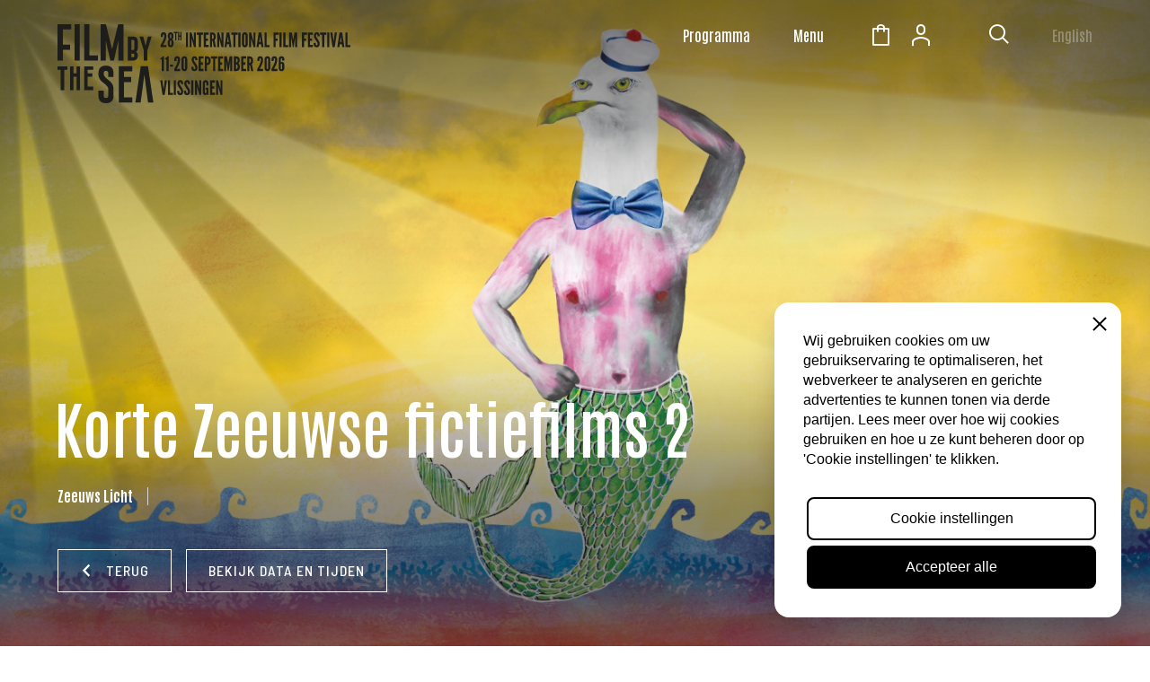

--- FILE ---
content_type: text/html; charset=UTF-8
request_url: https://www.filmbythesea.nl/voorstellingen/films/4986-korte-zeeuwse-fictiefilms-2
body_size: 33379
content:
<!DOCTYPE html>

<html lang="nl">
<head>
    <meta charset="utf-8">
    <meta http-equiv="X-UA-Compatible" content="IE=edge">
    <meta name="viewport" content="width=device-width, initial-scale=1" >

    <title>
        Korte Zeeuwse fictiefilms 2 |                 Film by the Sea
            </title>

    <link rel="apple-touch-icon" sizes="180x180" href="/voorstellingen/build/app/shop/images/apple-touch-icon.338bca18.png">
    <link rel="icon" type="image/png" sizes="64x64" href="/voorstellingen/build/app/shop/images/favicon.d972d101.png">

                        
            
            <link href="https://fonts.googleapis.com/css2?family=Antonio:wght@600;700&family=Barlow+Semi+Condensed:wght@400;500;700&family=Barlow:wght@400;700&display=swap" rel="stylesheet">
<link rel="stylesheet" type="text/css" href="https://www.filmbythesea.nl/app/themes/project_theme/dist/styles/shop_1459b52a583f089ded3a.css">
<link rel="stylesheet" href="/voorstellingen/build/app/shop/app-shop-entry.8438ba65.css">
<link rel="stylesheet" href="/voorstellingen/build/shop/mollie-shop-entry.e4413ef9.css">
<link rel="stylesheet" href="/voorstellingen/build/shop/bitbag-cms-shop.ec588084.css">



    
    <script type="text/javascript">
    window.dataLayer = window.dataLayer || [];
            window.dataLayer.push({"env":"prod","route":"sylius_shop_product_show","channel":{"code":"WEB_FBTS","name":"Film by the Sea"},"locale":"nl_NL","currency":"EUR"});
    </script>

<!-- Google Tag Manager  -->
<script>(function(w,d,s,l,i){w[l]=w[l]||[];w[l].push({'gtm.start':
        new Date().getTime(),event:'gtm.js'});var f=d.getElementsByTagName(s)[0],
        j=d.createElement(s),dl=l!='dataLayer'?'&l='+l:'';j.async=true;j.src=
        'https://www.googletagmanager.com/gtm.js?id='+i+dl+'';f.parentNode.insertBefore(j,f);
    })(window,document,'script','dataLayer','GTM-TDNC8VG');</script>
<!-- End Google Tag Manager -->

<script type="text/javascript">
    var gtmEnhancedEcommerceCurrencyCode = 'EUR';
</script>


</head>

<body class="shop shop-product--single">
<!-- Google Tag Manager (noscript) -->
<noscript><iframe src="https://www.googletagmanager.com/ns.html?id=GTM-TDNC8VG"
                  height="0" width="0" style="display:none;visibility:hidden"></iframe></noscript>
<!-- End Google Tag Manager (noscript) -->




<div class="body__container" id="top" data-scroll-container>

        <header id="header" class="header" aria-label="Navigatieheader" data-scroll-section>

  <div class="header__top">
    <div class="layout-container">
      <div class="header__logo">
        <a class="brand brand-regular" href="https://www.filmbythesea.nl/">
  <figure class="logo">
    <img src="https://www.filmbythesea.nl/app/themes/project_theme/dist/images/logo-2026_bbf9e46c.svg" alt="Film by the Sea 2026"/>
  </figure>
</a>
      </div>
      <div class="header__nav-topbar">
        <nav class="nav-topbar" aria-label="Top navigatie"><ul id="menu-topbar-navigation" class="nav"><li id="menu-item-273" class="menu-item menu-item-type-custom menu-item-object-custom menu-item-273"><a href="https://www.filmbythesea.nl/voorstellingen/door-het-jaar">Programma</a></li>
</ul></nav>
      </div>
      <div class="header__nav-tools">
        <button class="menu-toggle js-nav-primary-toggle header__menu-toggle" title="Toon hoofdnavigatie">
    <div class="menu-toggle__label">Menu</div>
</button>
        <nav class="nav-tools" aria-label="Tools navigatie"><ul id="menu-tools-navigation" class="nav"><li id="menu-item-285" class="nav-cart js-cart-count menu-item menu-item-type-custom menu-item-object-custom menu-item-285"><a href="/voorstellingen/cart">Winkelmandje</a></li>
<li id="menu-item-286" class="nav-account js-isloggedin menu-item menu-item-type-custom menu-item-object-custom menu-item-286"><a href="/voorstellingen/login">Account</a></li>
<li id="menu-item-9313" class="menu-item menu-item-type-post_type menu-item-object-page menu-item-9313"><a href="https://www.filmbythesea.nl/zeeuws-licht/">Zeeuws Licht</a></li>
</ul></nav>
        <button class="search-toggle" aria-label="Toon zoekvenster"></button>      </div>
              <div class="header__logos">
          <a class="english" href="https://www-filmbythesea-nl.translate.goog/?_x_tr_sl=nl&amp;_x_tr_tl=en&amp;_x_tr_hl=nl&amp;_x_tr_pto=wapp" title="English page"><span>English</span><span class="english__mobile"
                                                                                               translate="no">EN</span></a>
        </div>
            <div class="overlay-menu">
  <div class="overlay-menu__inner">

    <button class="search-toggle" aria-label="Toon zoekvenster"></button>    <span class="overlay-close overlay-close--nav-primary js-overlay-close--nav-primary"></span>
    <div class="layout-container">
      <div class="content-container">
        <nav class="nav-primary" aria-label="Hoofdnavigatie"><ul id="menu-primary-navigation" class="nav"><li id="menu-item-8770" class="menu-item menu-item-type-custom menu-item-object-custom menu-item-8770"><a href="https://www.filmbythesea.nl/voorstellingen/door-het-jaar">Door het Jaar programma</a></li>
<li id="menu-item-446" class="menu-item menu-item-type-post_type menu-item-object-page menu-item-has-children menu-item-446"><a href="https://www.filmbythesea.nl/over-film-by-the-sea/">Over het festival</a>
<ul class="sub-menu">
	<li id="menu-item-2662" class="menu-item menu-item-type-post_type menu-item-object-page menu-item-2662"><a href="https://www.filmbythesea.nl/over-film-by-the-sea/vakjury/">Vakjury</a></li>
	<li id="menu-item-599" class="menu-item menu-item-type-post_type menu-item-object-page menu-item-599"><a href="https://www.filmbythesea.nl/over-film-by-the-sea/competities-en-awards/">Competities en awards</a></li>
	<li id="menu-item-450" class="menu-item menu-item-type-post_type menu-item-object-page menu-item-450"><a href="https://www.filmbythesea.nl/over-film-by-the-sea/fotos/">Foto’s</a></li>
	<li id="menu-item-3405" class="menu-item menu-item-type-post_type menu-item-object-page menu-item-3405"><a href="https://www.filmbythesea.nl/aftermovie/">Aftermovie 2025!</a></li>
	<li id="menu-item-3542" class="menu-item menu-item-type-post_type menu-item-object-page menu-item-3542"><a href="https://www.filmbythesea.nl/over-film-by-the-sea/publiekspoll/">Publiekspoll</a></li>
</ul>
</li>
<li id="menu-item-444" class="menu-item menu-item-type-custom menu-item-object-custom menu-item-444"><a href="/voorstellingen/">Festivalprogramma</a></li>
<li id="menu-item-449" class="menu-item menu-item-type-post_type menu-item-object-page menu-item-449"><a href="https://www.filmbythesea.nl/educatie/">Educatie</a></li>
</ul></nav>
        <nav class="nav-secondary" aria-label="Secundaire navigatie"><ul id="menu-secondary-navigation" class="nav"><li id="menu-item-453" class="menu-item menu-item-type-post_type menu-item-object-page menu-item-has-children menu-item-453"><a href="https://www.filmbythesea.nl/bezoekersinfo/">Bezoekersinfo</a>
<ul class="sub-menu">
	<li id="menu-item-707" class="menu-item menu-item-type-post_type menu-item-object-page menu-item-707"><a href="https://www.filmbythesea.nl/bezoekersinfo/ticketprijzen/">Ticketprijzen</a></li>
	<li id="menu-item-863" class="menu-item menu-item-type-post_type menu-item-object-page menu-item-863"><a href="https://www.filmbythesea.nl/bezoekersinfo/10-rittenkaart/">10-rittenpas</a></li>
	<li id="menu-item-780" class="menu-item menu-item-type-post_type menu-item-object-page menu-item-780"><a href="https://www.filmbythesea.nl/bezoekersinfo/veelgestelde-vragen/">Veelgestelde vragen</a></li>
	<li id="menu-item-6357" class="menu-item menu-item-type-post_type menu-item-object-page menu-item-6357"><a href="https://www.filmbythesea.nl/bezoekersinfo/gedragscode/">Gedragscode</a></li>
	<li id="menu-item-913" class="menu-item menu-item-type-post_type menu-item-object-page menu-item-913"><a href="https://www.filmbythesea.nl/bezoekersinfo/verblijf-en-culinair/">Verblijf &#038; culinair</a></li>
</ul>
</li>
<li id="menu-item-7999" class="menu-item menu-item-type-post_type menu-item-object-page menu-item-7999"><a href="https://www.filmbythesea.nl/word-vriend/">Word nu Vriend</a></li>
<li id="menu-item-295" class="menu-item menu-item-type-post_type menu-item-object-page current_page_parent menu-item-295"><a href="https://www.filmbythesea.nl/nieuws/">Nieuws</a></li>
<li id="menu-item-701" class="menu-item menu-item-type-post_type menu-item-object-page menu-item-has-children menu-item-701"><a href="https://www.filmbythesea.nl/zakelijk/">Zakelijk</a>
<ul class="sub-menu">
	<li id="menu-item-724" class="menu-item menu-item-type-post_type menu-item-object-page menu-item-724"><a href="https://www.filmbythesea.nl/zakelijk/arrangementen/">Arrangementen</a></li>
	<li id="menu-item-675" class="menu-item menu-item-type-post_type menu-item-object-page menu-item-675"><a href="https://www.filmbythesea.nl/zakelijk/sponsoren/">Sponsoren &#038; Partners</a></li>
	<li id="menu-item-719" class="menu-item menu-item-type-post_type menu-item-object-page menu-item-719"><a href="https://www.filmbythesea.nl/zakelijk/anbi/">ANBI</a></li>
</ul>
</li>
<li id="menu-item-297" class="menu-item menu-item-type-post_type menu-item-object-page menu-item-has-children menu-item-297"><a href="https://www.filmbythesea.nl/professionals/">Professionals</a>
<ul class="sub-menu">
	<li id="menu-item-772" class="menu-item menu-item-type-post_type menu-item-object-page menu-item-772"><a href="https://www.filmbythesea.nl/professionals/publiciteitsmateriaal/">Publiciteitsmateriaal</a></li>
</ul>
</li>
<li id="menu-item-296" class="menu-item menu-item-type-post_type menu-item-object-page menu-item-has-children menu-item-296"><a href="https://www.filmbythesea.nl/contact/">Contact</a>
<ul class="sub-menu">
	<li id="menu-item-300" class="menu-item menu-item-type-post_type menu-item-object-page menu-item-300"><a href="https://www.filmbythesea.nl/contact/locaties/">Festivallocaties</a></li>
	<li id="menu-item-301" class="menu-item menu-item-type-post_type menu-item-object-page menu-item-301"><a href="https://www.filmbythesea.nl/contact/medewerkers/">Medewerkers</a></li>
	<li id="menu-item-302" class="menu-item menu-item-type-post_type menu-item-object-page menu-item-302"><a href="https://www.filmbythesea.nl/contact/vrijwilligers/">Vrijwilligers</a></li>
</ul>
</li>
<li id="menu-item-4211" class="mobile menu-item menu-item-type-custom menu-item-object-custom menu-item-4211"><a href="https://www-filmbythesea-nl.translate.goog/?_x_tr_sl=nl&#038;_x_tr_tl=en&#038;_x_tr_hl=nl&#038;_x_tr_pto=wapp%20">English</a></li>
</ul></nav>
      </div>
    </div>

  </div>
</div>      <div class="overlay-search">
	<div class="layout-container">
    <span class="overlay-close overlay-close--search js-overlay-close--search"></span>
    <div class="overlay-search__inner">
			<div class="overlay-search__search-widget">
				<div class="widget-search widget-search--in-overlay">

  <div class="widget-search__container">

    <div class="widget-search__search-in">
      <p>Zoek in:</p>
      <p>
        <input type="radio" name="searchIn--overlay" value="shop" id="searchInShop--overlay" class="searchInShop--overlay" checked="">
        <label for="searchInShop--overlay">Filmaanbod</label>
      </p>
      <p>
        <input type="radio" name="searchIn--overlay" value="site" id="searchInSite--overlay" class="searchInSite--overlay">
        <label for="searchInSite--overlay">Site</label>
      </p>
    </div>

    <form role="search" method="get" action="https://www.filmbythesea.nl/" class="js-widget-search-site widget-search__form widget-search__form--inactive"
          aria-label="Zoekformulier">
      <div class="widget-search__input-group">
        <div class="widget-search__input-row">
          <input id="widgetsearchfield_widget-search--in-overlay" class="widget-search__input" type="search"  name="s" value="" autocomplete="off" required/>
        </div>
        <div class="widget-search__input-row widget-search__input-row--btn">
          <button class="widget-search__btn" aria-label="Zoek"></button>
        </div>
      </div>
    </form>

    <form role="search" method="get" action="/voorstellingen/zoeken" class="js-widget-search-shop widget-search__form"
          aria-label="Zoekformulier">
      <div class="widget-search__input-group">
        <div class="widget-search__input-row">
          <input id="widgetsearchfield_widget-search--in-overlay" class="widget-search__input" type="search"  name="zoekterm" value="" autocomplete="off" required/>
        </div>
        <div class="widget-search__input-row widget-search__input-row--btn">
          <button type="submit" value="submit" class="widget-search__btn" aria-label="Zoek"></button>
        </div>
      </div>
    </form>

  </div>

</div>


			</div>
		</div>
	</div>

</div>
    </div>
  </div>

</header>

    
    <main id="main" class="main" data-scroll-section>
        <section class="content-main">
            <div class="layout-container">
                                                                            

            
    <header class="product-single__header ">
            
<figure class="product-single__backdrop rellax" data-rellax data-rellax-container>
    <img class="product-single__backdrop-image rellax" data-rellax src="https://www.filmbythesea.nl/voorstellingen/media/cache/sylius_shop_product_backdrop/24/3a/51c85b3c2557a0bbffa71f59104e.jpg" data-aos="fade-up" data-aos-delay="0" data-aos-duration="2000">
</figure>

                
        <div class="layout-container">
            <div class="product-single__header-inner">
                <div class="product-single__titles">
                    <h1 id="sylius-product-name" class="product-single__title" >Korte Zeeuwse fictiefilms 2</h1>



<div class="product-single__category">
    <span class="product-single__theme">Zeeuws licht</span>
    <span class="divider"></span>
</div>

<div class="product-single__rating">
</div>




                    <nav class="product-single__nav">
                        <button class="btn btn--back" onClick="history.go(-1);"><span>Terug</span></button>
                        <a class="btn btn--white localscroll" href="#more">Bekijk data en tijden</a>
                    </nav>
                </div>
                        <figure class="product-single__poster" data-aos="zoom-out" data-aos-delay="500" data-aos-duration="1200">
        <img src="https://www.filmbythesea.nl/voorstellingen/media/cache/sylius_shop_product_poster/c3/ce/b7351fbf6ba513228f777d24dc80.jpg" id="main-image"   />

        
        <div class="product-single__labels">
            
            
                    </div>
    </figure>
            </div>
        </div>
    </header>

    <div class="product-single__columns" id="more">
        <div class="layout-container">
            <div class="product-single__column product-single__column--left">
                
<div class="product-single__attributes">

    
    
            <li class="product-single__attribute"><span>Jaar:</span> 2022<span class="divider">|</span></li>
    
    
    
            <li class="product-single__attribute"><span>Duur:</span> 78 min.<span class="divider">|</span></li>
    
    
    



</div>


<div class="product-single__advisory">
    <ul class="advisory__list">
                                        <li class="advisory__item advisory__item--kts-31" title="Alle Leeftijden"></li>
        </ul>
</div>


    <div class="product-single__plot">
        Zes korte Zeeuwse fictiefilms bestaande uit:<br />
<br />
<p><a href="https://www.filmbythesea.nl/voorstellingen/films/4995-een-blik-op-morgen">Een blik op morgen</a></p><br />
Regie: Daan Jesse Venmans<br />
<br />
<p><a href="https://www.filmbythesea.nl/voorstellingen/films/5002-rodina">Rodina</a></p><br />
Regie: Abid Chand<br />
<br />
<p><a href="https://www.filmbythesea.nl/voorstellingen/films/4998-middel-x">Middel X</a></p><br />
Regie: Frank Herrebout<br />
<br />
<p><a href="https://www.filmbythesea.nl/voorstellingen/films/4994-beter-een-duif">Beter een duif</a></p><br />
Regie: Pien Vroonland<br />
<br />
<p><a href="https://www.filmbythesea.nl/voorstellingen/films/4996-knuffel-van-mijn-zus-de">De knuffel van mijn zus</a></p><br />
Regie: Kim Wisse<br />
<br />
<p><a href="https://www.filmbythesea.nl/voorstellingen/films/5001-night-by-night">Night by Night</a></p><br />
Regie: Jules Mathot<br />
<br />
Klik voor meer informatie over de individuele films op de filmtitels.<br />
<br />
Meerdere filmmakers zijn aanwezig voor een Q&A bij de vertoning op vrijdag 16 september.
    </div>





            </div>
            <div class="product-single__column product-single__column--right">
                





<div class="product-single__selection">


</div>




<script id="sylius-variants-recurring-label" type="text/html"><span class="ui blue horizontal label">Subscription</span>
</script>

<script id="sylius-variants-recurring-times-label" type="text/html"><span class="ui blue horizontal label">time(s)</span>
</script>

<script id="sylius-variants-recurring-interval-label" type="text/html"><span class="ui blue horizontal label"></span>
</script>

<script id="sylius-variants-recurring-interval-days" type="text/html">every %amount% day(s)</script>
<script id="sylius-variants-recurring-interval-weeks" type="text/html">every %amount% week(s)</script>
<script id="sylius-variants-recurring-interval-months" type="text/html">every %amount% month(s)</script>

<div class="ui hidden divider"></div>

            </div>
        </div>
    </div>

    <div class="product-single__more">
        <div class="layout-container">

                        <section class="product-single__media">
                <h2>Beeldmateriaal</h2>
                
            
<div data-product-image="https://www.filmbythesea.nl/voorstellingen/media/cache/sylius_shop_product_large_thumbnail/c3/ce/b7351fbf6ba513228f777d24dc80.jpg" data-product-link="https://www.filmbythesea.nl/voorstellingen/media/cache/sylius_shop_product_original/c3/ce/b7351fbf6ba513228f777d24dc80.jpg"></div>



    <div class="swiper-container product-single__gallery">
        <div class="swiper-wrapper">
                                <div class="swiper-slide gallery__item product-single__gallery-item" style="width: auto !important;">
                <figure class="product-single__gallery-figure">
                    <a href="https://www.filmbythesea.nl/voorstellingen/media/cache/sylius_shop_product_original/c3/ce/b7351fbf6ba513228f777d24dc80.jpg" data-lightbox="sylius-product-image">
                        <img src="https://www.filmbythesea.nl/voorstellingen/media/cache/sylius_shop_product_media/c3/ce/b7351fbf6ba513228f777d24dc80.jpg" data-large-thumbnail="https://www.filmbythesea.nl/voorstellingen/media/cache/sylius_shop_product_media/c3/ce/b7351fbf6ba513228f777d24dc80.jpg" alt="Korte Zeeuwse fictiefilms 2" />
                    </a>
                </figure>
            </div>
                                <div class="swiper-slide gallery__item product-single__gallery-item" style="width: auto !important;">
                <figure class="product-single__gallery-figure">
                    <a href="https://www.filmbythesea.nl/voorstellingen/media/cache/sylius_shop_product_original/24/3a/51c85b3c2557a0bbffa71f59104e.jpg" data-lightbox="sylius-product-image">
                        <img src="https://www.filmbythesea.nl/voorstellingen/media/cache/sylius_shop_product_media/24/3a/51c85b3c2557a0bbffa71f59104e.jpg" data-large-thumbnail="https://www.filmbythesea.nl/voorstellingen/media/cache/sylius_shop_product_media/24/3a/51c85b3c2557a0bbffa71f59104e.jpg" alt="Korte Zeeuwse fictiefilms 2" />
                    </a>
                </figure>
            </div>
                </div>
    </div>


            </section>
            
            
            







        </div>
    </div>

            

            </div>
        </section>
    </main>

            <footer id="footer" class="footer" data-scroll-section>

    <div class="footer-main">
                  <div class="footer-sponsorcarrousel">
  <div class="layout-container">
    <div class="content-container">
      <div class="sponsor__slider swiper-container swiper">
          <div class="swiper-wrapper">
                          <div class="sponsor__slide swiper-slide" title="">
                                <a target="_blank" href="https://www.bcnfilmfest.com/en" alt="" title="">
                  <figure class="sponsor__image"><img width="600" height="375" src="https://www.filmbythesea.nl/app/uploads/2023/02/bcn-zondertekst-600x375.jpg" class="attachment-sponsor size-sponsor" alt="" decoding="async" fetchpriority="high" srcset="https://www.filmbythesea.nl/app/uploads/2023/02/bcn-zondertekst-600x375.jpg 600w, https://www.filmbythesea.nl/app/uploads/2023/02/bcn-zondertekst-300x188.jpg 300w, https://www.filmbythesea.nl/app/uploads/2023/02/bcn-zondertekst-768x481.jpg 768w, https://www.filmbythesea.nl/app/uploads/2023/02/bcn-zondertekst-767x480.jpg 767w, https://www.filmbythesea.nl/app/uploads/2023/02/bcn-zondertekst.jpg 930w" sizes="(max-width: 600px) 100vw, 600px" /></figure>
                </a>
                              </div>
                          <div class="sponsor__slide swiper-slide" title="">
                                <a target="_blank" href="https://www.liff.nl/en/" alt="liff" title="liff">
                  <figure class="sponsor__image"><img width="283" height="170" src="https://www.filmbythesea.nl/app/uploads/2023/08/international-festivalpartners-plaatje.jpg" class="attachment-sponsor size-sponsor" alt="" decoding="async" /></figure>
                </a>
                              </div>
                          <div class="sponsor__slide swiper-slide" title="">
                                <a target="_blank" href="https://www.filmfestivalen.no/" alt="" title="">
                  <figure class="sponsor__image"><img width="600" height="159" src="https://www.filmbythesea.nl/app/uploads/2023/08/DNF_logo2010Nordic-farge-600x159.jpg" class="attachment-sponsor size-sponsor" alt="" decoding="async" srcset="https://www.filmbythesea.nl/app/uploads/2023/08/DNF_logo2010Nordic-farge-600x159.jpg 600w, https://www.filmbythesea.nl/app/uploads/2023/08/DNF_logo2010Nordic-farge-300x79.jpg 300w, https://www.filmbythesea.nl/app/uploads/2023/08/DNF_logo2010Nordic-farge-1024x271.jpg 1024w, https://www.filmbythesea.nl/app/uploads/2023/08/DNF_logo2010Nordic-farge-768x203.jpg 768w, https://www.filmbythesea.nl/app/uploads/2023/08/DNF_logo2010Nordic-farge-1536x407.jpg 1536w, https://www.filmbythesea.nl/app/uploads/2023/08/DNF_logo2010Nordic-farge-2048x542.jpg 2048w" sizes="(max-width: 600px) 100vw, 600px" /></figure>
                </a>
                              </div>
                          <div class="sponsor__slide swiper-slide" title="">
                                <a target="_blank" href="https://www.liff.nl/" alt="" title="">
                  <figure class="sponsor__image"><img width="600" height="185" src="https://www.filmbythesea.nl/app/uploads/2024/08/Logo-LIFF-600x185.png" class="attachment-sponsor size-sponsor" alt="" decoding="async" srcset="https://www.filmbythesea.nl/app/uploads/2024/08/Logo-LIFF-600x185.png 600w, https://www.filmbythesea.nl/app/uploads/2024/08/Logo-LIFF-300x93.png 300w, https://www.filmbythesea.nl/app/uploads/2024/08/Logo-LIFF-768x237.png 768w, https://www.filmbythesea.nl/app/uploads/2024/08/Logo-LIFF.png 822w" sizes="(max-width: 600px) 100vw, 600px" /></figure>
                </a>
                              </div>
                          <div class="sponsor__slide swiper-slide" title="">
                                <a target="_blank" href="https://noordelijkfilmfestival.nl/" alt="" title="">
                  <figure class="sponsor__image"><img width="600" height="410" src="https://www.filmbythesea.nl/app/uploads/2024/08/Logo-NFF-2016-zwart-L-600x410.png" class="attachment-sponsor size-sponsor" alt="" decoding="async" srcset="https://www.filmbythesea.nl/app/uploads/2024/08/Logo-NFF-2016-zwart-L-600x410.png 600w, https://www.filmbythesea.nl/app/uploads/2024/08/Logo-NFF-2016-zwart-L-300x205.png 300w, https://www.filmbythesea.nl/app/uploads/2024/08/Logo-NFF-2016-zwart-L-768x524.png 768w, https://www.filmbythesea.nl/app/uploads/2024/08/Logo-NFF-2016-zwart-L.png 863w" sizes="(max-width: 600px) 100vw, 600px" /></figure>
                </a>
                              </div>
                          <div class="sponsor__slide swiper-slide" title="">
                                <a target="_blank" href="https://www.iffg.nl/" alt="" title="">
                  <figure class="sponsor__image"><img width="536" height="600" src="https://www.filmbythesea.nl/app/uploads/2024/08/2021_Logo_IFFG_Staand_zwart-536x600.png" class="attachment-sponsor size-sponsor" alt="" decoding="async" srcset="https://www.filmbythesea.nl/app/uploads/2024/08/2021_Logo_IFFG_Staand_zwart-536x600.png 536w, https://www.filmbythesea.nl/app/uploads/2024/08/2021_Logo_IFFG_Staand_zwart-268x300.png 268w, https://www.filmbythesea.nl/app/uploads/2024/08/2021_Logo_IFFG_Staand_zwart-914x1024.png 914w, https://www.filmbythesea.nl/app/uploads/2024/08/2021_Logo_IFFG_Staand_zwart-768x860.png 768w, https://www.filmbythesea.nl/app/uploads/2024/08/2021_Logo_IFFG_Staand_zwart-1371x1536.png 1371w, https://www.filmbythesea.nl/app/uploads/2024/08/2021_Logo_IFFG_Staand_zwart-1829x2048.png 1829w, https://www.filmbythesea.nl/app/uploads/2024/08/2021_Logo_IFFG_Staand_zwart-714x800.png 714w, https://www.filmbythesea.nl/app/uploads/2024/08/2021_Logo_IFFG_Staand_zwart-300x336.png 300w, https://www.filmbythesea.nl/app/uploads/2024/08/2021_Logo_IFFG_Staand_zwart-607x680.png 607w, https://www.filmbythesea.nl/app/uploads/2024/08/2021_Logo_IFFG_Staand_zwart.png 2000w" sizes="(max-width: 536px) 100vw, 536px" /></figure>
                </a>
                              </div>
                      </div>
      </div>
    </div>
  </div>
</div>
                <div class="footer-inner">
  <div class="layout-container">

    <div class="footer-inner__grid">

      <div class="footer-inner__col footer-inner__col--nav">
        <a class="brand brand-inverted" href="https://www.filmbythesea.nl/">
  <span class="logo">
    <img src="https://www.filmbythesea.nl/app/themes/project_theme/dist/images/logo-2026-inverted_dd80817e.svg" alt="Film by the Sea 2026"/>
  </span>
</a>
        <div class="footer-inner__nav">
          <nav class="nav-footer" aria-label="Footer Navigatie Links"><ul id="menu-footer-navigatie-links" class="nav"><li id="menu-item-8922" class="menu-item menu-item-type-custom menu-item-object-custom menu-item-8922"><a href="https://www.filmbythesea.nl/voorstellingen/door-het-jaar">FbtS  Door het Jaar</a></li>
<li id="menu-item-655" class="menu-item menu-item-type-custom menu-item-object-custom menu-item-655"><a href="/voorstellingen">Festivalprogramma</a></li>
<li id="menu-item-653" class="menu-item menu-item-type-post_type menu-item-object-page menu-item-653"><a href="https://www.filmbythesea.nl/over-film-by-the-sea/">Film by the Sea 2026</a></li>
<li id="menu-item-654" class="menu-item menu-item-type-post_type menu-item-object-page menu-item-654"><a href="https://www.filmbythesea.nl/bezoekersinfo/">Bezoekersinfo</a></li>
</ul></nav>
          <nav class="nav-footer" aria-label="Footer Navigatie Rechts"><ul id="menu-footer-navigatie-rechts" class="nav"><li id="menu-item-650" class="menu-item menu-item-type-post_type menu-item-object-page menu-item-650"><a href="https://www.filmbythesea.nl/professionals/">Professionals</a></li>
<li id="menu-item-651" class="menu-item menu-item-type-post_type menu-item-object-page menu-item-651"><a href="https://www.filmbythesea.nl/zakelijk/">Zakelijk</a></li>
<li id="menu-item-649" class="menu-item menu-item-type-post_type menu-item-object-page menu-item-649"><a href="https://www.filmbythesea.nl/educatie/">Educatie</a></li>
<li id="menu-item-648" class="menu-item menu-item-type-post_type menu-item-object-page current_page_parent menu-item-648"><a href="https://www.filmbythesea.nl/nieuws/">Nieuws</a></li>
<li id="menu-item-652" class="menu-item menu-item-type-post_type menu-item-object-page menu-item-652"><a href="https://www.filmbythesea.nl/contact/">Contact</a></li>
</ul></nav>
        </div>
      </div>

      <div class="footer-inner__col footer-inner__col--contact">
        <h3>Blijf op de hoogte van nieuws, films, aanbiedingen en meer</h3>
        <div class="footer-inner__newsletter">

          <form class="footer-inner__newsletterform js-cm-form" id="subForm"
                action="https://www.createsend.com/t/subscribeerror?description=" method="post"
                data-id="A61C50BEC994754B1D79C5819EC1255CFB1AE7152CD32B15DE2069BD1E0B4ADAD8282AD981F627376E574762B4D70C5E364FB902D3D01052A3B7662F386CACAA">
            <input autocomplete="Email" aria-label="E-mailadres" class="js-cm-email-input qa-input-email"
                   id="fieldEmail" maxlength="200" name="cm-jdtkiku-jdtkiku" placeholder="Jouw e-mailadres" required=""
                   type="email">
            <button type="submit">Aanmelden</button>
          </form>
          <script type="text/javascript"
                  src="https://js.createsend1.com/javascript/copypastesubscribeformlogic.js"></script>

        </div>
        <div class="social-wrapper">
          <ul class="social-items">
                  <li class="social-item">
          <a href="https://www.linkedin.com/company/film-by-the-sea-vlissingen/"
             aria-label="Naar linkedin"
             class="social-item__icon social-item__icon--linkedin icon-linkedin"
             target="_blank"></a></li>
                        <li class="social-item">
          <a href="https://www.facebook.com/filmbythesea/"
             aria-label="Naar facebook"
             class="social-item__icon social-item__icon--facebook icon-facebook"
             target="_blank"></a></li>
                                  <li class="social-item">
          <a href="https://www.instagram.com/filmbythesea/"
             aria-label="Naar instagram"
             class="social-item__icon social-item__icon--instagram icon-instagram"
             target="_blank"></a></li>
                        <li class="social-item">
          <a href="https://www.youtube.com/@filmbtsea"
             aria-label="Naar youtube"
             class="social-item__icon social-item__icon--youtube icon-youtube"
             target="_blank"></a></li>
            </ul>
          <div class="footer__logos">

</div>        </div>
      </div>
    </div>

  </div>
</div>
        <div class="footer-legal">
  <div class="layout-container">

    <div class="footer-legal__grid">
      <div class="footer-legal__col footer-legal__col--copyrights">
        <div class="copyrights">
  <p class="source-org copyright">&copy; 2025 Film by the Sea</p>
</div>      </div>

      <div class="footer-legal__col footer-legal__col--links">
        <nav class="nav-legal" aria-label="Juridische navigatie">
      <div class="menu-legal-navigation-container"><ul id="menu-legal-navigation" class="nav"><li id="menu-item-318" class="menu-item menu-item-type-post_type menu-item-object-page menu-item-318"><a href="https://www.filmbythesea.nl/algemene-voorwaarden/">Algemene voorwaarden</a></li>
<li id="menu-item-147" class="menu-item menu-item-type-post_type menu-item-object-page menu-item-147"><a href="https://www.filmbythesea.nl/privacy-en-cookieverklaring/">Privacy</a></li>
</ul></div>  </nav>
      </div>

      <div class="footer-legal__col footer-legal__col--creditbar">
        <ul>
  <li>
    <p>
      Website door <a href="https://www.nedbase.nl/" target="_blank">Nedbase</a>
    </p>
  </li>
</ul>      </div>
    </div>

  </div>
</div>
    </div>

</footer>
    
</div>

    <script src="https://www.filmbythesea.nl/app/themes/project_theme/dist/scripts/shop_1459b52a.js"></script>
<script src="/voorstellingen/build/app/shop/app-shop-entry.0f723b9b.js"></script>
<script src="/voorstellingen/build/shop/mollie-shop-entry.3024efe7.js"></script>
<script src="/voorstellingen/build/shop/bitbag-cms-shop.31d6cfe0.js"></script>
<script src="https://js.mollie.com/v1/mollie.js"></script>

<script src="/bundles/gtmplugin/prototype.events.js"></script>





<div class="ui small basic modal" id="confirmation-modal">
    <div class="ui icon header">
        <i class="warning sign icon"></i>
        Bevestigen uw actie
    </div>
    <div class="content">
        <p>Weet u zeker dat u deze actie wilt uitvoeren?</p>
    </div>
    <div class="actions">
        <div class="ui red basic cancel inverted button">
            <i class="remove icon"></i>
            Nee
        </div>
        <div class="ui green ok inverted button" id="confirmation-button">
            <i class="checkmark icon"></i>
            Ja
        </div>
    </div>
</div>
            <script type="text/javascript">
            window.dataLayer.push({"ecommerce":null});
        </script>
            <script type="text/javascript">
            window.dataLayer.push({"event":"view_item","ecommerce":{"items":[{"item_id":"443","item_name":"Korte Zeeuwse fictiefilms 2","affiliation":"Film by the Sea","item_category":"Films","index":0}]}});
        </script>
    


</body>
</html>


--- FILE ---
content_type: text/css
request_url: https://www.filmbythesea.nl/app/themes/project_theme/dist/styles/shop_1459b52a583f089ded3a.css
body_size: 18439
content:
/*! normalize.css v8.0.1 | MIT License | github.com/necolas/normalize.css */

/* Document
   ========================================================================== */

/**
 * 1. Correct the line height in all browsers.
 * 2. Prevent adjustments of font size after orientation changes in iOS.
 */

html {
  line-height: 1.15; /* 1 */
  -webkit-text-size-adjust: 100%; /* 2 */
}

/* Sections
   ========================================================================== */

/**
 * Remove the margin in all browsers.
 */

body {
  margin: 0;
}

/**
 * Render the `main` element consistently in IE.
 */

main {
  display: block;
}

/**
 * Correct the font size and margin on `h1` elements within `section` and
 * `article` contexts in Chrome, Firefox, and Safari.
 */

h1 {
  font-size: 2em;
  margin: 0.67em 0;
}

/* Grouping content
   ========================================================================== */

/**
 * 1. Add the correct box sizing in Firefox.
 * 2. Show the overflow in Edge and IE.
 */

hr {
  box-sizing: content-box; /* 1 */
  height: 0; /* 1 */
  overflow: visible; /* 2 */
}

/**
 * 1. Correct the inheritance and scaling of font size in all browsers.
 * 2. Correct the odd `em` font sizing in all browsers.
 */

pre {
  font-family: monospace, monospace; /* 1 */
  font-size: 1em; /* 2 */
}

/* Text-level semantics
   ========================================================================== */

/**
 * Remove the gray background on active links in IE 10.
 */

a {
  background-color: transparent;
}

/**
 * 1. Remove the bottom border in Chrome 57-
 * 2. Add the correct text decoration in Chrome, Edge, IE, Opera, and Safari.
 */

abbr[title] {
  border-bottom: none; /* 1 */
  text-decoration: underline; /* 2 */
  text-decoration: underline dotted; /* 2 */
}

/**
 * Add the correct font weight in Chrome, Edge, and Safari.
 */

b,
strong {
  font-weight: bolder;
}

/**
 * 1. Correct the inheritance and scaling of font size in all browsers.
 * 2. Correct the odd `em` font sizing in all browsers.
 */

code,
kbd,
samp {
  font-family: monospace, monospace; /* 1 */
  font-size: 1em; /* 2 */
}

/**
 * Add the correct font size in all browsers.
 */

small {
  font-size: 80%;
}

/**
 * Prevent `sub` and `sup` elements from affecting the line height in
 * all browsers.
 */

sub,
sup {
  font-size: 75%;
  line-height: 0;
  position: relative;
  vertical-align: baseline;
}

sub {
  bottom: -0.25em;
}

sup {
  top: -0.5em;
}

/* Embedded content
   ========================================================================== */

/**
 * Remove the border on images inside links in IE 10.
 */

img {
  border-style: none;
}

/* Forms
   ========================================================================== */

/**
 * 1. Change the font styles in all browsers.
 * 2. Remove the margin in Firefox and Safari.
 */

button,
input,
optgroup,
select,
textarea {
  font-family: inherit; /* 1 */
  font-size: 100%; /* 1 */
  line-height: 1.15; /* 1 */
  margin: 0; /* 2 */
}

/**
 * Show the overflow in IE.
 * 1. Show the overflow in Edge.
 */

button,
input { /* 1 */
  overflow: visible;
}

/**
 * Remove the inheritance of text transform in Edge, Firefox, and IE.
 * 1. Remove the inheritance of text transform in Firefox.
 */

button,
select { /* 1 */
  text-transform: none;
}

/**
 * Correct the inability to style clickable types in iOS and Safari.
 */

button,
[type="button"],
[type="reset"],
[type="submit"] {
  -webkit-appearance: button;
}

/**
 * Remove the inner border and padding in Firefox.
 */

button::-moz-focus-inner,
[type="button"]::-moz-focus-inner,
[type="reset"]::-moz-focus-inner,
[type="submit"]::-moz-focus-inner {
  border-style: none;
  padding: 0;
}

/**
 * Restore the focus styles unset by the previous rule.
 */

button:-moz-focusring,
[type="button"]:-moz-focusring,
[type="reset"]:-moz-focusring,
[type="submit"]:-moz-focusring {
  outline: 1px dotted ButtonText;
}

/**
 * Correct the padding in Firefox.
 */

fieldset {
  padding: 0.35em 0.75em 0.625em;
}

/**
 * 1. Correct the text wrapping in Edge and IE.
 * 2. Correct the color inheritance from `fieldset` elements in IE.
 * 3. Remove the padding so developers are not caught out when they zero out
 *    `fieldset` elements in all browsers.
 */

legend {
  box-sizing: border-box; /* 1 */
  color: inherit; /* 2 */
  display: table; /* 1 */
  max-width: 100%; /* 1 */
  padding: 0; /* 3 */
  white-space: normal; /* 1 */
}

/**
 * Add the correct vertical alignment in Chrome, Firefox, and Opera.
 */

progress {
  vertical-align: baseline;
}

/**
 * Remove the default vertical scrollbar in IE 10+.
 */

textarea {
  overflow: auto;
}

/**
 * 1. Add the correct box sizing in IE 10.
 * 2. Remove the padding in IE 10.
 */

[type="checkbox"],
[type="radio"] {
  box-sizing: border-box; /* 1 */
  padding: 0; /* 2 */
}

/**
 * Correct the cursor style of increment and decrement buttons in Chrome.
 */

[type="number"]::-webkit-inner-spin-button,
[type="number"]::-webkit-outer-spin-button {
  height: auto;
}

/**
 * 1. Correct the odd appearance in Chrome and Safari.
 * 2. Correct the outline style in Safari.
 */

[type="search"] {
  -webkit-appearance: textfield; /* 1 */
  outline-offset: -2px; /* 2 */
}

/**
 * Remove the inner padding in Chrome and Safari on macOS.
 */

[type="search"]::-webkit-search-decoration {
  -webkit-appearance: none;
}

/**
 * 1. Correct the inability to style clickable types in iOS and Safari.
 * 2. Change font properties to `inherit` in Safari.
 */

::-webkit-file-upload-button {
  -webkit-appearance: button; /* 1 */
  font: inherit; /* 2 */
}

/* Interactive
   ========================================================================== */

/*
 * Add the correct display in Edge, IE 10+, and Firefox.
 */

details {
  display: block;
}

/*
 * Add the correct display in all browsers.
 */

summary {
  display: list-item;
}

/* Misc
   ========================================================================== */

/**
 * Add the correct display in IE 10+.
 */

template {
  display: none;
}

/**
 * Add the correct display in IE 10.
 */

[hidden] {
  display: none;
}

[data-aos][data-aos][data-aos-duration="50"],body[data-aos-duration="50"] [data-aos]{transition-duration:50ms}[data-aos][data-aos][data-aos-delay="50"],body[data-aos-delay="50"] [data-aos]{transition-delay:0}[data-aos][data-aos][data-aos-delay="50"].aos-animate,body[data-aos-delay="50"] [data-aos].aos-animate{transition-delay:50ms}[data-aos][data-aos][data-aos-duration="100"],body[data-aos-duration="100"] [data-aos]{transition-duration:.1s}[data-aos][data-aos][data-aos-delay="100"],body[data-aos-delay="100"] [data-aos]{transition-delay:0}[data-aos][data-aos][data-aos-delay="100"].aos-animate,body[data-aos-delay="100"] [data-aos].aos-animate{transition-delay:.1s}[data-aos][data-aos][data-aos-duration="150"],body[data-aos-duration="150"] [data-aos]{transition-duration:.15s}[data-aos][data-aos][data-aos-delay="150"],body[data-aos-delay="150"] [data-aos]{transition-delay:0}[data-aos][data-aos][data-aos-delay="150"].aos-animate,body[data-aos-delay="150"] [data-aos].aos-animate{transition-delay:.15s}[data-aos][data-aos][data-aos-duration="200"],body[data-aos-duration="200"] [data-aos]{transition-duration:.2s}[data-aos][data-aos][data-aos-delay="200"],body[data-aos-delay="200"] [data-aos]{transition-delay:0}[data-aos][data-aos][data-aos-delay="200"].aos-animate,body[data-aos-delay="200"] [data-aos].aos-animate{transition-delay:.2s}[data-aos][data-aos][data-aos-duration="250"],body[data-aos-duration="250"] [data-aos]{transition-duration:.25s}[data-aos][data-aos][data-aos-delay="250"],body[data-aos-delay="250"] [data-aos]{transition-delay:0}[data-aos][data-aos][data-aos-delay="250"].aos-animate,body[data-aos-delay="250"] [data-aos].aos-animate{transition-delay:.25s}[data-aos][data-aos][data-aos-duration="300"],body[data-aos-duration="300"] [data-aos]{transition-duration:.3s}[data-aos][data-aos][data-aos-delay="300"],body[data-aos-delay="300"] [data-aos]{transition-delay:0}[data-aos][data-aos][data-aos-delay="300"].aos-animate,body[data-aos-delay="300"] [data-aos].aos-animate{transition-delay:.3s}[data-aos][data-aos][data-aos-duration="350"],body[data-aos-duration="350"] [data-aos]{transition-duration:.35s}[data-aos][data-aos][data-aos-delay="350"],body[data-aos-delay="350"] [data-aos]{transition-delay:0}[data-aos][data-aos][data-aos-delay="350"].aos-animate,body[data-aos-delay="350"] [data-aos].aos-animate{transition-delay:.35s}[data-aos][data-aos][data-aos-duration="400"],body[data-aos-duration="400"] [data-aos]{transition-duration:.4s}[data-aos][data-aos][data-aos-delay="400"],body[data-aos-delay="400"] [data-aos]{transition-delay:0}[data-aos][data-aos][data-aos-delay="400"].aos-animate,body[data-aos-delay="400"] [data-aos].aos-animate{transition-delay:.4s}[data-aos][data-aos][data-aos-duration="450"],body[data-aos-duration="450"] [data-aos]{transition-duration:.45s}[data-aos][data-aos][data-aos-delay="450"],body[data-aos-delay="450"] [data-aos]{transition-delay:0}[data-aos][data-aos][data-aos-delay="450"].aos-animate,body[data-aos-delay="450"] [data-aos].aos-animate{transition-delay:.45s}[data-aos][data-aos][data-aos-duration="500"],body[data-aos-duration="500"] [data-aos]{transition-duration:.5s}[data-aos][data-aos][data-aos-delay="500"],body[data-aos-delay="500"] [data-aos]{transition-delay:0}[data-aos][data-aos][data-aos-delay="500"].aos-animate,body[data-aos-delay="500"] [data-aos].aos-animate{transition-delay:.5s}[data-aos][data-aos][data-aos-duration="550"],body[data-aos-duration="550"] [data-aos]{transition-duration:.55s}[data-aos][data-aos][data-aos-delay="550"],body[data-aos-delay="550"] [data-aos]{transition-delay:0}[data-aos][data-aos][data-aos-delay="550"].aos-animate,body[data-aos-delay="550"] [data-aos].aos-animate{transition-delay:.55s}[data-aos][data-aos][data-aos-duration="600"],body[data-aos-duration="600"] [data-aos]{transition-duration:.6s}[data-aos][data-aos][data-aos-delay="600"],body[data-aos-delay="600"] [data-aos]{transition-delay:0}[data-aos][data-aos][data-aos-delay="600"].aos-animate,body[data-aos-delay="600"] [data-aos].aos-animate{transition-delay:.6s}[data-aos][data-aos][data-aos-duration="650"],body[data-aos-duration="650"] [data-aos]{transition-duration:.65s}[data-aos][data-aos][data-aos-delay="650"],body[data-aos-delay="650"] [data-aos]{transition-delay:0}[data-aos][data-aos][data-aos-delay="650"].aos-animate,body[data-aos-delay="650"] [data-aos].aos-animate{transition-delay:.65s}[data-aos][data-aos][data-aos-duration="700"],body[data-aos-duration="700"] [data-aos]{transition-duration:.7s}[data-aos][data-aos][data-aos-delay="700"],body[data-aos-delay="700"] [data-aos]{transition-delay:0}[data-aos][data-aos][data-aos-delay="700"].aos-animate,body[data-aos-delay="700"] [data-aos].aos-animate{transition-delay:.7s}[data-aos][data-aos][data-aos-duration="750"],body[data-aos-duration="750"] [data-aos]{transition-duration:.75s}[data-aos][data-aos][data-aos-delay="750"],body[data-aos-delay="750"] [data-aos]{transition-delay:0}[data-aos][data-aos][data-aos-delay="750"].aos-animate,body[data-aos-delay="750"] [data-aos].aos-animate{transition-delay:.75s}[data-aos][data-aos][data-aos-duration="800"],body[data-aos-duration="800"] [data-aos]{transition-duration:.8s}[data-aos][data-aos][data-aos-delay="800"],body[data-aos-delay="800"] [data-aos]{transition-delay:0}[data-aos][data-aos][data-aos-delay="800"].aos-animate,body[data-aos-delay="800"] [data-aos].aos-animate{transition-delay:.8s}[data-aos][data-aos][data-aos-duration="850"],body[data-aos-duration="850"] [data-aos]{transition-duration:.85s}[data-aos][data-aos][data-aos-delay="850"],body[data-aos-delay="850"] [data-aos]{transition-delay:0}[data-aos][data-aos][data-aos-delay="850"].aos-animate,body[data-aos-delay="850"] [data-aos].aos-animate{transition-delay:.85s}[data-aos][data-aos][data-aos-duration="900"],body[data-aos-duration="900"] [data-aos]{transition-duration:.9s}[data-aos][data-aos][data-aos-delay="900"],body[data-aos-delay="900"] [data-aos]{transition-delay:0}[data-aos][data-aos][data-aos-delay="900"].aos-animate,body[data-aos-delay="900"] [data-aos].aos-animate{transition-delay:.9s}[data-aos][data-aos][data-aos-duration="950"],body[data-aos-duration="950"] [data-aos]{transition-duration:.95s}[data-aos][data-aos][data-aos-delay="950"],body[data-aos-delay="950"] [data-aos]{transition-delay:0}[data-aos][data-aos][data-aos-delay="950"].aos-animate,body[data-aos-delay="950"] [data-aos].aos-animate{transition-delay:.95s}[data-aos][data-aos][data-aos-duration="1000"],body[data-aos-duration="1000"] [data-aos]{transition-duration:1s}[data-aos][data-aos][data-aos-delay="1000"],body[data-aos-delay="1000"] [data-aos]{transition-delay:0}[data-aos][data-aos][data-aos-delay="1000"].aos-animate,body[data-aos-delay="1000"] [data-aos].aos-animate{transition-delay:1s}[data-aos][data-aos][data-aos-duration="1050"],body[data-aos-duration="1050"] [data-aos]{transition-duration:1.05s}[data-aos][data-aos][data-aos-delay="1050"],body[data-aos-delay="1050"] [data-aos]{transition-delay:0}[data-aos][data-aos][data-aos-delay="1050"].aos-animate,body[data-aos-delay="1050"] [data-aos].aos-animate{transition-delay:1.05s}[data-aos][data-aos][data-aos-duration="1100"],body[data-aos-duration="1100"] [data-aos]{transition-duration:1.1s}[data-aos][data-aos][data-aos-delay="1100"],body[data-aos-delay="1100"] [data-aos]{transition-delay:0}[data-aos][data-aos][data-aos-delay="1100"].aos-animate,body[data-aos-delay="1100"] [data-aos].aos-animate{transition-delay:1.1s}[data-aos][data-aos][data-aos-duration="1150"],body[data-aos-duration="1150"] [data-aos]{transition-duration:1.15s}[data-aos][data-aos][data-aos-delay="1150"],body[data-aos-delay="1150"] [data-aos]{transition-delay:0}[data-aos][data-aos][data-aos-delay="1150"].aos-animate,body[data-aos-delay="1150"] [data-aos].aos-animate{transition-delay:1.15s}[data-aos][data-aos][data-aos-duration="1200"],body[data-aos-duration="1200"] [data-aos]{transition-duration:1.2s}[data-aos][data-aos][data-aos-delay="1200"],body[data-aos-delay="1200"] [data-aos]{transition-delay:0}[data-aos][data-aos][data-aos-delay="1200"].aos-animate,body[data-aos-delay="1200"] [data-aos].aos-animate{transition-delay:1.2s}[data-aos][data-aos][data-aos-duration="1250"],body[data-aos-duration="1250"] [data-aos]{transition-duration:1.25s}[data-aos][data-aos][data-aos-delay="1250"],body[data-aos-delay="1250"] [data-aos]{transition-delay:0}[data-aos][data-aos][data-aos-delay="1250"].aos-animate,body[data-aos-delay="1250"] [data-aos].aos-animate{transition-delay:1.25s}[data-aos][data-aos][data-aos-duration="1300"],body[data-aos-duration="1300"] [data-aos]{transition-duration:1.3s}[data-aos][data-aos][data-aos-delay="1300"],body[data-aos-delay="1300"] [data-aos]{transition-delay:0}[data-aos][data-aos][data-aos-delay="1300"].aos-animate,body[data-aos-delay="1300"] [data-aos].aos-animate{transition-delay:1.3s}[data-aos][data-aos][data-aos-duration="1350"],body[data-aos-duration="1350"] [data-aos]{transition-duration:1.35s}[data-aos][data-aos][data-aos-delay="1350"],body[data-aos-delay="1350"] [data-aos]{transition-delay:0}[data-aos][data-aos][data-aos-delay="1350"].aos-animate,body[data-aos-delay="1350"] [data-aos].aos-animate{transition-delay:1.35s}[data-aos][data-aos][data-aos-duration="1400"],body[data-aos-duration="1400"] [data-aos]{transition-duration:1.4s}[data-aos][data-aos][data-aos-delay="1400"],body[data-aos-delay="1400"] [data-aos]{transition-delay:0}[data-aos][data-aos][data-aos-delay="1400"].aos-animate,body[data-aos-delay="1400"] [data-aos].aos-animate{transition-delay:1.4s}[data-aos][data-aos][data-aos-duration="1450"],body[data-aos-duration="1450"] [data-aos]{transition-duration:1.45s}[data-aos][data-aos][data-aos-delay="1450"],body[data-aos-delay="1450"] [data-aos]{transition-delay:0}[data-aos][data-aos][data-aos-delay="1450"].aos-animate,body[data-aos-delay="1450"] [data-aos].aos-animate{transition-delay:1.45s}[data-aos][data-aos][data-aos-duration="1500"],body[data-aos-duration="1500"] [data-aos]{transition-duration:1.5s}[data-aos][data-aos][data-aos-delay="1500"],body[data-aos-delay="1500"] [data-aos]{transition-delay:0}[data-aos][data-aos][data-aos-delay="1500"].aos-animate,body[data-aos-delay="1500"] [data-aos].aos-animate{transition-delay:1.5s}[data-aos][data-aos][data-aos-duration="1550"],body[data-aos-duration="1550"] [data-aos]{transition-duration:1.55s}[data-aos][data-aos][data-aos-delay="1550"],body[data-aos-delay="1550"] [data-aos]{transition-delay:0}[data-aos][data-aos][data-aos-delay="1550"].aos-animate,body[data-aos-delay="1550"] [data-aos].aos-animate{transition-delay:1.55s}[data-aos][data-aos][data-aos-duration="1600"],body[data-aos-duration="1600"] [data-aos]{transition-duration:1.6s}[data-aos][data-aos][data-aos-delay="1600"],body[data-aos-delay="1600"] [data-aos]{transition-delay:0}[data-aos][data-aos][data-aos-delay="1600"].aos-animate,body[data-aos-delay="1600"] [data-aos].aos-animate{transition-delay:1.6s}[data-aos][data-aos][data-aos-duration="1650"],body[data-aos-duration="1650"] [data-aos]{transition-duration:1.65s}[data-aos][data-aos][data-aos-delay="1650"],body[data-aos-delay="1650"] [data-aos]{transition-delay:0}[data-aos][data-aos][data-aos-delay="1650"].aos-animate,body[data-aos-delay="1650"] [data-aos].aos-animate{transition-delay:1.65s}[data-aos][data-aos][data-aos-duration="1700"],body[data-aos-duration="1700"] [data-aos]{transition-duration:1.7s}[data-aos][data-aos][data-aos-delay="1700"],body[data-aos-delay="1700"] [data-aos]{transition-delay:0}[data-aos][data-aos][data-aos-delay="1700"].aos-animate,body[data-aos-delay="1700"] [data-aos].aos-animate{transition-delay:1.7s}[data-aos][data-aos][data-aos-duration="1750"],body[data-aos-duration="1750"] [data-aos]{transition-duration:1.75s}[data-aos][data-aos][data-aos-delay="1750"],body[data-aos-delay="1750"] [data-aos]{transition-delay:0}[data-aos][data-aos][data-aos-delay="1750"].aos-animate,body[data-aos-delay="1750"] [data-aos].aos-animate{transition-delay:1.75s}[data-aos][data-aos][data-aos-duration="1800"],body[data-aos-duration="1800"] [data-aos]{transition-duration:1.8s}[data-aos][data-aos][data-aos-delay="1800"],body[data-aos-delay="1800"] [data-aos]{transition-delay:0}[data-aos][data-aos][data-aos-delay="1800"].aos-animate,body[data-aos-delay="1800"] [data-aos].aos-animate{transition-delay:1.8s}[data-aos][data-aos][data-aos-duration="1850"],body[data-aos-duration="1850"] [data-aos]{transition-duration:1.85s}[data-aos][data-aos][data-aos-delay="1850"],body[data-aos-delay="1850"] [data-aos]{transition-delay:0}[data-aos][data-aos][data-aos-delay="1850"].aos-animate,body[data-aos-delay="1850"] [data-aos].aos-animate{transition-delay:1.85s}[data-aos][data-aos][data-aos-duration="1900"],body[data-aos-duration="1900"] [data-aos]{transition-duration:1.9s}[data-aos][data-aos][data-aos-delay="1900"],body[data-aos-delay="1900"] [data-aos]{transition-delay:0}[data-aos][data-aos][data-aos-delay="1900"].aos-animate,body[data-aos-delay="1900"] [data-aos].aos-animate{transition-delay:1.9s}[data-aos][data-aos][data-aos-duration="1950"],body[data-aos-duration="1950"] [data-aos]{transition-duration:1.95s}[data-aos][data-aos][data-aos-delay="1950"],body[data-aos-delay="1950"] [data-aos]{transition-delay:0}[data-aos][data-aos][data-aos-delay="1950"].aos-animate,body[data-aos-delay="1950"] [data-aos].aos-animate{transition-delay:1.95s}[data-aos][data-aos][data-aos-duration="2000"],body[data-aos-duration="2000"] [data-aos]{transition-duration:2s}[data-aos][data-aos][data-aos-delay="2000"],body[data-aos-delay="2000"] [data-aos]{transition-delay:0}[data-aos][data-aos][data-aos-delay="2000"].aos-animate,body[data-aos-delay="2000"] [data-aos].aos-animate{transition-delay:2s}[data-aos][data-aos][data-aos-duration="2050"],body[data-aos-duration="2050"] [data-aos]{transition-duration:2.05s}[data-aos][data-aos][data-aos-delay="2050"],body[data-aos-delay="2050"] [data-aos]{transition-delay:0}[data-aos][data-aos][data-aos-delay="2050"].aos-animate,body[data-aos-delay="2050"] [data-aos].aos-animate{transition-delay:2.05s}[data-aos][data-aos][data-aos-duration="2100"],body[data-aos-duration="2100"] [data-aos]{transition-duration:2.1s}[data-aos][data-aos][data-aos-delay="2100"],body[data-aos-delay="2100"] [data-aos]{transition-delay:0}[data-aos][data-aos][data-aos-delay="2100"].aos-animate,body[data-aos-delay="2100"] [data-aos].aos-animate{transition-delay:2.1s}[data-aos][data-aos][data-aos-duration="2150"],body[data-aos-duration="2150"] [data-aos]{transition-duration:2.15s}[data-aos][data-aos][data-aos-delay="2150"],body[data-aos-delay="2150"] [data-aos]{transition-delay:0}[data-aos][data-aos][data-aos-delay="2150"].aos-animate,body[data-aos-delay="2150"] [data-aos].aos-animate{transition-delay:2.15s}[data-aos][data-aos][data-aos-duration="2200"],body[data-aos-duration="2200"] [data-aos]{transition-duration:2.2s}[data-aos][data-aos][data-aos-delay="2200"],body[data-aos-delay="2200"] [data-aos]{transition-delay:0}[data-aos][data-aos][data-aos-delay="2200"].aos-animate,body[data-aos-delay="2200"] [data-aos].aos-animate{transition-delay:2.2s}[data-aos][data-aos][data-aos-duration="2250"],body[data-aos-duration="2250"] [data-aos]{transition-duration:2.25s}[data-aos][data-aos][data-aos-delay="2250"],body[data-aos-delay="2250"] [data-aos]{transition-delay:0}[data-aos][data-aos][data-aos-delay="2250"].aos-animate,body[data-aos-delay="2250"] [data-aos].aos-animate{transition-delay:2.25s}[data-aos][data-aos][data-aos-duration="2300"],body[data-aos-duration="2300"] [data-aos]{transition-duration:2.3s}[data-aos][data-aos][data-aos-delay="2300"],body[data-aos-delay="2300"] [data-aos]{transition-delay:0}[data-aos][data-aos][data-aos-delay="2300"].aos-animate,body[data-aos-delay="2300"] [data-aos].aos-animate{transition-delay:2.3s}[data-aos][data-aos][data-aos-duration="2350"],body[data-aos-duration="2350"] [data-aos]{transition-duration:2.35s}[data-aos][data-aos][data-aos-delay="2350"],body[data-aos-delay="2350"] [data-aos]{transition-delay:0}[data-aos][data-aos][data-aos-delay="2350"].aos-animate,body[data-aos-delay="2350"] [data-aos].aos-animate{transition-delay:2.35s}[data-aos][data-aos][data-aos-duration="2400"],body[data-aos-duration="2400"] [data-aos]{transition-duration:2.4s}[data-aos][data-aos][data-aos-delay="2400"],body[data-aos-delay="2400"] [data-aos]{transition-delay:0}[data-aos][data-aos][data-aos-delay="2400"].aos-animate,body[data-aos-delay="2400"] [data-aos].aos-animate{transition-delay:2.4s}[data-aos][data-aos][data-aos-duration="2450"],body[data-aos-duration="2450"] [data-aos]{transition-duration:2.45s}[data-aos][data-aos][data-aos-delay="2450"],body[data-aos-delay="2450"] [data-aos]{transition-delay:0}[data-aos][data-aos][data-aos-delay="2450"].aos-animate,body[data-aos-delay="2450"] [data-aos].aos-animate{transition-delay:2.45s}[data-aos][data-aos][data-aos-duration="2500"],body[data-aos-duration="2500"] [data-aos]{transition-duration:2.5s}[data-aos][data-aos][data-aos-delay="2500"],body[data-aos-delay="2500"] [data-aos]{transition-delay:0}[data-aos][data-aos][data-aos-delay="2500"].aos-animate,body[data-aos-delay="2500"] [data-aos].aos-animate{transition-delay:2.5s}[data-aos][data-aos][data-aos-duration="2550"],body[data-aos-duration="2550"] [data-aos]{transition-duration:2.55s}[data-aos][data-aos][data-aos-delay="2550"],body[data-aos-delay="2550"] [data-aos]{transition-delay:0}[data-aos][data-aos][data-aos-delay="2550"].aos-animate,body[data-aos-delay="2550"] [data-aos].aos-animate{transition-delay:2.55s}[data-aos][data-aos][data-aos-duration="2600"],body[data-aos-duration="2600"] [data-aos]{transition-duration:2.6s}[data-aos][data-aos][data-aos-delay="2600"],body[data-aos-delay="2600"] [data-aos]{transition-delay:0}[data-aos][data-aos][data-aos-delay="2600"].aos-animate,body[data-aos-delay="2600"] [data-aos].aos-animate{transition-delay:2.6s}[data-aos][data-aos][data-aos-duration="2650"],body[data-aos-duration="2650"] [data-aos]{transition-duration:2.65s}[data-aos][data-aos][data-aos-delay="2650"],body[data-aos-delay="2650"] [data-aos]{transition-delay:0}[data-aos][data-aos][data-aos-delay="2650"].aos-animate,body[data-aos-delay="2650"] [data-aos].aos-animate{transition-delay:2.65s}[data-aos][data-aos][data-aos-duration="2700"],body[data-aos-duration="2700"] [data-aos]{transition-duration:2.7s}[data-aos][data-aos][data-aos-delay="2700"],body[data-aos-delay="2700"] [data-aos]{transition-delay:0}[data-aos][data-aos][data-aos-delay="2700"].aos-animate,body[data-aos-delay="2700"] [data-aos].aos-animate{transition-delay:2.7s}[data-aos][data-aos][data-aos-duration="2750"],body[data-aos-duration="2750"] [data-aos]{transition-duration:2.75s}[data-aos][data-aos][data-aos-delay="2750"],body[data-aos-delay="2750"] [data-aos]{transition-delay:0}[data-aos][data-aos][data-aos-delay="2750"].aos-animate,body[data-aos-delay="2750"] [data-aos].aos-animate{transition-delay:2.75s}[data-aos][data-aos][data-aos-duration="2800"],body[data-aos-duration="2800"] [data-aos]{transition-duration:2.8s}[data-aos][data-aos][data-aos-delay="2800"],body[data-aos-delay="2800"] [data-aos]{transition-delay:0}[data-aos][data-aos][data-aos-delay="2800"].aos-animate,body[data-aos-delay="2800"] [data-aos].aos-animate{transition-delay:2.8s}[data-aos][data-aos][data-aos-duration="2850"],body[data-aos-duration="2850"] [data-aos]{transition-duration:2.85s}[data-aos][data-aos][data-aos-delay="2850"],body[data-aos-delay="2850"] [data-aos]{transition-delay:0}[data-aos][data-aos][data-aos-delay="2850"].aos-animate,body[data-aos-delay="2850"] [data-aos].aos-animate{transition-delay:2.85s}[data-aos][data-aos][data-aos-duration="2900"],body[data-aos-duration="2900"] [data-aos]{transition-duration:2.9s}[data-aos][data-aos][data-aos-delay="2900"],body[data-aos-delay="2900"] [data-aos]{transition-delay:0}[data-aos][data-aos][data-aos-delay="2900"].aos-animate,body[data-aos-delay="2900"] [data-aos].aos-animate{transition-delay:2.9s}[data-aos][data-aos][data-aos-duration="2950"],body[data-aos-duration="2950"] [data-aos]{transition-duration:2.95s}[data-aos][data-aos][data-aos-delay="2950"],body[data-aos-delay="2950"] [data-aos]{transition-delay:0}[data-aos][data-aos][data-aos-delay="2950"].aos-animate,body[data-aos-delay="2950"] [data-aos].aos-animate{transition-delay:2.95s}[data-aos][data-aos][data-aos-duration="3000"],body[data-aos-duration="3000"] [data-aos]{transition-duration:3s}[data-aos][data-aos][data-aos-delay="3000"],body[data-aos-delay="3000"] [data-aos]{transition-delay:0}[data-aos][data-aos][data-aos-delay="3000"].aos-animate,body[data-aos-delay="3000"] [data-aos].aos-animate{transition-delay:3s}[data-aos][data-aos][data-aos-easing=linear],body[data-aos-easing=linear] [data-aos]{transition-timing-function:cubic-bezier(.25,.25,.75,.75)}[data-aos][data-aos][data-aos-easing=ease],body[data-aos-easing=ease] [data-aos]{transition-timing-function:ease}[data-aos][data-aos][data-aos-easing=ease-in],body[data-aos-easing=ease-in] [data-aos]{transition-timing-function:ease-in}[data-aos][data-aos][data-aos-easing=ease-out],body[data-aos-easing=ease-out] [data-aos]{transition-timing-function:ease-out}[data-aos][data-aos][data-aos-easing=ease-in-out],body[data-aos-easing=ease-in-out] [data-aos]{transition-timing-function:ease-in-out}[data-aos][data-aos][data-aos-easing=ease-in-back],body[data-aos-easing=ease-in-back] [data-aos]{transition-timing-function:cubic-bezier(.6,-.28,.735,.045)}[data-aos][data-aos][data-aos-easing=ease-out-back],body[data-aos-easing=ease-out-back] [data-aos]{transition-timing-function:cubic-bezier(.175,.885,.32,1.275)}[data-aos][data-aos][data-aos-easing=ease-in-out-back],body[data-aos-easing=ease-in-out-back] [data-aos]{transition-timing-function:cubic-bezier(.68,-.55,.265,1.55)}[data-aos][data-aos][data-aos-easing=ease-in-sine],body[data-aos-easing=ease-in-sine] [data-aos]{transition-timing-function:cubic-bezier(.47,0,.745,.715)}[data-aos][data-aos][data-aos-easing=ease-out-sine],body[data-aos-easing=ease-out-sine] [data-aos]{transition-timing-function:cubic-bezier(.39,.575,.565,1)}[data-aos][data-aos][data-aos-easing=ease-in-out-sine],body[data-aos-easing=ease-in-out-sine] [data-aos]{transition-timing-function:cubic-bezier(.445,.05,.55,.95)}[data-aos][data-aos][data-aos-easing=ease-in-quad],body[data-aos-easing=ease-in-quad] [data-aos]{transition-timing-function:cubic-bezier(.55,.085,.68,.53)}[data-aos][data-aos][data-aos-easing=ease-out-quad],body[data-aos-easing=ease-out-quad] [data-aos]{transition-timing-function:cubic-bezier(.25,.46,.45,.94)}[data-aos][data-aos][data-aos-easing=ease-in-out-quad],body[data-aos-easing=ease-in-out-quad] [data-aos]{transition-timing-function:cubic-bezier(.455,.03,.515,.955)}[data-aos][data-aos][data-aos-easing=ease-in-cubic],body[data-aos-easing=ease-in-cubic] [data-aos]{transition-timing-function:cubic-bezier(.55,.085,.68,.53)}[data-aos][data-aos][data-aos-easing=ease-out-cubic],body[data-aos-easing=ease-out-cubic] [data-aos]{transition-timing-function:cubic-bezier(.25,.46,.45,.94)}[data-aos][data-aos][data-aos-easing=ease-in-out-cubic],body[data-aos-easing=ease-in-out-cubic] [data-aos]{transition-timing-function:cubic-bezier(.455,.03,.515,.955)}[data-aos][data-aos][data-aos-easing=ease-in-quart],body[data-aos-easing=ease-in-quart] [data-aos]{transition-timing-function:cubic-bezier(.55,.085,.68,.53)}[data-aos][data-aos][data-aos-easing=ease-out-quart],body[data-aos-easing=ease-out-quart] [data-aos]{transition-timing-function:cubic-bezier(.25,.46,.45,.94)}[data-aos][data-aos][data-aos-easing=ease-in-out-quart],body[data-aos-easing=ease-in-out-quart] [data-aos]{transition-timing-function:cubic-bezier(.455,.03,.515,.955)}[data-aos^=fade][data-aos^=fade]{opacity:0;transition-property:opacity,transform}[data-aos^=fade][data-aos^=fade].aos-animate{opacity:1;transform:translateZ(0)}[data-aos=fade-up]{transform:translate3d(0,100px,0)}[data-aos=fade-down]{transform:translate3d(0,-100px,0)}[data-aos=fade-right]{transform:translate3d(-100px,0,0)}[data-aos=fade-left]{transform:translate3d(100px,0,0)}[data-aos=fade-up-right]{transform:translate3d(-100px,100px,0)}[data-aos=fade-up-left]{transform:translate3d(100px,100px,0)}[data-aos=fade-down-right]{transform:translate3d(-100px,-100px,0)}[data-aos=fade-down-left]{transform:translate3d(100px,-100px,0)}[data-aos^=zoom][data-aos^=zoom]{opacity:0;transition-property:opacity,transform}[data-aos^=zoom][data-aos^=zoom].aos-animate{opacity:1;transform:translateZ(0) scale(1)}[data-aos=zoom-in]{transform:scale(.6)}[data-aos=zoom-in-up]{transform:translate3d(0,100px,0) scale(.6)}[data-aos=zoom-in-down]{transform:translate3d(0,-100px,0) scale(.6)}[data-aos=zoom-in-right]{transform:translate3d(-100px,0,0) scale(.6)}[data-aos=zoom-in-left]{transform:translate3d(100px,0,0) scale(.6)}[data-aos=zoom-out]{transform:scale(1.2)}[data-aos=zoom-out-up]{transform:translate3d(0,100px,0) scale(1.2)}[data-aos=zoom-out-down]{transform:translate3d(0,-100px,0) scale(1.2)}[data-aos=zoom-out-right]{transform:translate3d(-100px,0,0) scale(1.2)}[data-aos=zoom-out-left]{transform:translate3d(100px,0,0) scale(1.2)}[data-aos^=slide][data-aos^=slide]{transition-property:transform}[data-aos^=slide][data-aos^=slide].aos-animate{transform:translateZ(0)}[data-aos=slide-up]{transform:translate3d(0,100%,0)}[data-aos=slide-down]{transform:translate3d(0,-100%,0)}[data-aos=slide-right]{transform:translate3d(-100%,0,0)}[data-aos=slide-left]{transform:translate3d(100%,0,0)}[data-aos^=flip][data-aos^=flip]{backface-visibility:hidden;transition-property:transform}[data-aos=flip-left]{transform:perspective(2500px) rotateY(-100deg)}[data-aos=flip-left].aos-animate{transform:perspective(2500px) rotateY(0)}[data-aos=flip-right]{transform:perspective(2500px) rotateY(100deg)}[data-aos=flip-right].aos-animate{transform:perspective(2500px) rotateY(0)}[data-aos=flip-up]{transform:perspective(2500px) rotateX(-100deg)}[data-aos=flip-up].aos-animate{transform:perspective(2500px) rotateX(0)}[data-aos=flip-down]{transform:perspective(2500px) rotateX(100deg)}[data-aos=flip-down].aos-animate{transform:perspective(2500px) rotateX(0)}
@font-face{font-family:swiper-icons;src:url("data:application/font-woff;charset=utf-8;base64, [base64]//wADZ2x5ZgAAAywAAADMAAAD2MHtryVoZWFkAAABbAAAADAAAAA2E2+eoWhoZWEAAAGcAAAAHwAAACQC9gDzaG10eAAAAigAAAAZAAAArgJkABFsb2NhAAAC0AAAAFoAAABaFQAUGG1heHAAAAG8AAAAHwAAACAAcABAbmFtZQAAA/gAAAE5AAACXvFdBwlwb3N0AAAFNAAAAGIAAACE5s74hXjaY2BkYGAAYpf5Hu/j+W2+MnAzMYDAzaX6QjD6/4//Bxj5GA8AuRwMYGkAPywL13jaY2BkYGA88P8Agx4j+/8fQDYfA1AEBWgDAIB2BOoAeNpjYGRgYNBh4GdgYgABEMnIABJzYNADCQAACWgAsQB42mNgYfzCOIGBlYGB0YcxjYGBwR1Kf2WQZGhhYGBiYGVmgAFGBiQQkOaawtDAoMBQxXjg/wEGPcYDDA4wNUA2CCgwsAAAO4EL6gAAeNpj2M0gyAACqxgGNWBkZ2D4/wMA+xkDdgAAAHjaY2BgYGaAYBkGRgYQiAHyGMF8FgYHIM3DwMHABGQrMOgyWDLEM1T9/w8UBfEMgLzE////P/5//f/V/xv+r4eaAAeMbAxwIUYmIMHEgKYAYjUcsDAwsLKxc3BycfPw8jEQA/[base64]/uznmfPFBNODM2K7MTQ45YEAZqGP81AmGGcF3iPqOop0r1SPTaTbVkfUe4HXj97wYE+yNwWYxwWu4v1ugWHgo3S1XdZEVqWM7ET0cfnLGxWfkgR42o2PvWrDMBSFj/IHLaF0zKjRgdiVMwScNRAoWUoH78Y2icB/yIY09An6AH2Bdu/UB+yxopYshQiEvnvu0dURgDt8QeC8PDw7Fpji3fEA4z/PEJ6YOB5hKh4dj3EvXhxPqH/SKUY3rJ7srZ4FZnh1PMAtPhwP6fl2PMJMPDgeQ4rY8YT6Gzao0eAEA409DuggmTnFnOcSCiEiLMgxCiTI6Cq5DZUd3Qmp10vO0LaLTd2cjN4fOumlc7lUYbSQcZFkutRG7g6JKZKy0RmdLY680CDnEJ+UMkpFFe1RN7nxdVpXrC4aTtnaurOnYercZg2YVmLN/d/gczfEimrE/fs/bOuq29Zmn8tloORaXgZgGa78yO9/cnXm2BpaGvq25Dv9S4E9+5SIc9PqupJKhYFSSl47+Qcr1mYNAAAAeNptw0cKwkAAAMDZJA8Q7OUJvkLsPfZ6zFVERPy8qHh2YER+3i/BP83vIBLLySsoKimrqKqpa2hp6+jq6RsYGhmbmJqZSy0sraxtbO3sHRydnEMU4uR6yx7JJXveP7WrDycAAAAAAAH//wACeNpjYGRgYOABYhkgZgJCZgZNBkYGLQZtIJsFLMYAAAw3ALgAeNolizEKgDAQBCchRbC2sFER0YD6qVQiBCv/H9ezGI6Z5XBAw8CBK/m5iQQVauVbXLnOrMZv2oLdKFa8Pjuru2hJzGabmOSLzNMzvutpB3N42mNgZGBg4GKQYzBhYMxJLMlj4GBgAYow/P/PAJJhLM6sSoWKfWCAAwDAjgbRAAB42mNgYGBkAIIbCZo5IPrmUn0hGA0AO8EFTQAA") format("woff");font-weight:400;font-style:normal}:root{--swiper-theme-color:#007aff}.swiper-container{margin-left:auto;margin-right:auto;position:relative;overflow:hidden;list-style:none;padding:0;z-index:1}.swiper-container-vertical>.swiper-wrapper{-webkit-box-orient:vertical;-webkit-box-direction:normal;-ms-flex-direction:column;flex-direction:column}.swiper-wrapper{position:relative;width:100%;height:100%;z-index:1;display:-webkit-box;display:-ms-flexbox;display:flex;-webkit-transition-property:-webkit-transform;transition-property:-webkit-transform;-o-transition-property:-o-transform;transition-property:transform;transition-property:transform,-webkit-transform,-o-transform;-webkit-box-sizing:content-box;box-sizing:content-box}.swiper-container-android .swiper-slide,.swiper-wrapper{-webkit-transform:translateZ(0);transform:translateZ(0)}.swiper-container-multirow>.swiper-wrapper{-ms-flex-wrap:wrap;flex-wrap:wrap}.swiper-container-multirow-column>.swiper-wrapper{-ms-flex-wrap:wrap;flex-wrap:wrap;-webkit-box-orient:vertical;-webkit-box-direction:normal;-ms-flex-direction:column;flex-direction:column}.swiper-container-free-mode>.swiper-wrapper{-webkit-transition-timing-function:ease-out;-o-transition-timing-function:ease-out;transition-timing-function:ease-out;margin:0 auto}.swiper-slide{-ms-flex-negative:0;flex-shrink:0;width:100%;height:100%;position:relative;-webkit-transition-property:-webkit-transform;transition-property:-webkit-transform;-o-transition-property:-o-transform;transition-property:transform;transition-property:transform,-webkit-transform,-o-transform}.swiper-slide-invisible-blank{visibility:hidden}.swiper-container-autoheight,.swiper-container-autoheight .swiper-slide{height:auto}.swiper-container-autoheight .swiper-wrapper{-webkit-box-align:start;-ms-flex-align:start;align-items:flex-start;-webkit-transition-property:height,-webkit-transform;transition-property:height,-webkit-transform;-o-transition-property:height,-o-transform;transition-property:transform,height;transition-property:transform,height,-webkit-transform,-o-transform}.swiper-container-3d{-webkit-perspective:1200px;perspective:1200px}.swiper-container-3d .swiper-cube-shadow,.swiper-container-3d .swiper-slide,.swiper-container-3d .swiper-slide-shadow-bottom,.swiper-container-3d .swiper-slide-shadow-left,.swiper-container-3d .swiper-slide-shadow-right,.swiper-container-3d .swiper-slide-shadow-top,.swiper-container-3d .swiper-wrapper{-webkit-transform-style:preserve-3d;transform-style:preserve-3d}.swiper-container-3d .swiper-slide-shadow-bottom,.swiper-container-3d .swiper-slide-shadow-left,.swiper-container-3d .swiper-slide-shadow-right,.swiper-container-3d .swiper-slide-shadow-top{position:absolute;left:0;top:0;width:100%;height:100%;pointer-events:none;z-index:10}.swiper-container-3d .swiper-slide-shadow-left{background-image:-webkit-gradient(linear,right top,left top,from(rgba(0,0,0,.5)),to(transparent));background-image:-webkit-linear-gradient(right,rgba(0,0,0,.5),transparent);background-image:-o-linear-gradient(right,rgba(0,0,0,.5),transparent);background-image:linear-gradient(270deg,rgba(0,0,0,.5),transparent)}.swiper-container-3d .swiper-slide-shadow-right{background-image:-webkit-gradient(linear,left top,right top,from(rgba(0,0,0,.5)),to(transparent));background-image:-webkit-linear-gradient(left,rgba(0,0,0,.5),transparent);background-image:-o-linear-gradient(left,rgba(0,0,0,.5),transparent);background-image:linear-gradient(90deg,rgba(0,0,0,.5),transparent)}.swiper-container-3d .swiper-slide-shadow-top{background-image:-webkit-gradient(linear,left bottom,left top,from(rgba(0,0,0,.5)),to(transparent));background-image:-webkit-linear-gradient(bottom,rgba(0,0,0,.5),transparent);background-image:-o-linear-gradient(bottom,rgba(0,0,0,.5),transparent);background-image:linear-gradient(0deg,rgba(0,0,0,.5),transparent)}.swiper-container-3d .swiper-slide-shadow-bottom{background-image:-webkit-gradient(linear,left top,left bottom,from(rgba(0,0,0,.5)),to(transparent));background-image:-webkit-linear-gradient(top,rgba(0,0,0,.5),transparent);background-image:-o-linear-gradient(top,rgba(0,0,0,.5),transparent);background-image:linear-gradient(180deg,rgba(0,0,0,.5),transparent)}.swiper-container-css-mode>.swiper-wrapper{overflow:auto;scrollbar-width:none;-ms-overflow-style:none}.swiper-container-css-mode>.swiper-wrapper::-webkit-scrollbar{display:none}.swiper-container-css-mode>.swiper-wrapper>.swiper-slide{scroll-snap-align:start start}.swiper-container-horizontal.swiper-container-css-mode>.swiper-wrapper{-ms-scroll-snap-type:x mandatory;scroll-snap-type:x mandatory}.swiper-container-vertical.swiper-container-css-mode>.swiper-wrapper{-ms-scroll-snap-type:y mandatory;scroll-snap-type:y mandatory}@-webkit-keyframes spinner{0%{-webkit-transform:rotate(0deg);transform:rotate(0deg)}to{-webkit-transform:rotate(1turn);transform:rotate(1turn)}}@-o-keyframes spinner{0%{-o-transform:rotate(0deg);transform:rotate(0deg)}to{-o-transform:rotate(1turn);transform:rotate(1turn)}}@keyframes spinner{0%{-webkit-transform:rotate(0deg);-o-transform:rotate(0deg);transform:rotate(0deg)}to{-webkit-transform:rotate(1turn);-o-transform:rotate(1turn);transform:rotate(1turn)}}@-webkit-keyframes nav-up{to{-webkit-transform:translateY(0);transform:translateY(0);opacity:1}}@-o-keyframes nav-up{to{-o-transform:translateY(0);transform:translateY(0);opacity:1}}@keyframes nav-up{to{-webkit-transform:translateY(0);-o-transform:translateY(0);transform:translateY(0);opacity:1}}html{-webkit-box-sizing:border-box;box-sizing:border-box;-webkit-font-smoothing:antialiased;-moz-osx-font-smoothing:grayscale}*,:after,:before{-webkit-box-sizing:inherit;box-sizing:inherit}:after,:before{font-family:icomoon;font-weight:400}.ab-icon:before{font-family:dashicons}html{font-size:62.5%}body,html{margin:0;padding:0}body:not(#tinymce){min-height:100vh}embed,iframe,img,object,video{display:block;max-width:100%;height:auto;border:none}body figure,ol,ul{margin:0}ol,ul{padding:0;list-style:none}table{width:100%;border-collapse:collapse}.fancybox-slide{padding:10px!important}@media (prefers-reduced-motion:reduce){[data-aos]{opacity:revert!important;-webkit-transform:revert!important;-o-transform:revert!important;transform:revert!important;-webkit-transition:revert!important;-o-transition:revert!important;transition:revert!important}}.swiper-container{width:100%}.swiper-button-next:before,.swiper-button-prev:before{font-family:icomoon;font-size:40px;color:#fff}.swiper-button-next:after,.swiper-button-prev:after{display:none}.swiper-button-prev{left:25px}.swiper-button-prev:before{content:""}.swiper-button-next{right:25px}.swiper-button-next:before{content:"";text-indent:1px}.swiper-pagination-bullet{background:#53bc85}.swiper-pagination-bullet-active{background:#19d1c0}.alert,.validation_error{position:relative;margin-bottom:30px;line-height:1.5;border:1px solid transparent;border-radius:5px}.alert-container{text-align:center;padding:0 30px}.alert-warning,.validation_error{padding:15px;background-color:rgba(220,74,74,.05);border-color:rgba(220,74,74,.1)}.brand{display:block;text-decoration:none}.brand .logo{display:block;height:88px;width:326px}.brand .logo path{fill:#141414}.brand .logo--mobile{display:none}.header__logo .brand{position:absolute}.header__logo .brand .logo--mobile{margin-top:-4px;width:130px;height:auto}.shop-product--single .brand .logo--mobile path,.shop-product--single .brand .logo path{fill:#fff}body.nav-primary--active .header__logo .brand,body.search--active .header__logo .brand{position:fixed;top:27px;z-index:15}.footer-inner .brand{margin:0 0 60px}.footer-inner .brand .logo--mobile path,.footer-inner .brand .logo path{fill:#fff}@media only screen and (max-width:1024px){.brand .logo{margin:0 auto}}@media only screen and (max-width:calc(500px + 100px)){.brand .logo{width:100%;height:unset}}.btn,.gform_wrapper .gform_footer input[type=submit],form .btn{display:inline-block;position:relative;font-family:Barlow Semi Condensed,sans-serif;font-size:18px;font-weight:700;text-decoration:none!important;color:#fff;text-transform:uppercase;line-height:1;letter-spacing:1px;padding:15px 1.5em;border:0;-webkit-transition:.2s;-o-transition:.2s;transition:.2s;border-radius:0;z-index:1;overflow:hidden;cursor:pointer;font-smoothing:antialiased}.btn:after,.gform_wrapper .gform_footer input[type=submit]:after{background-color:#53bc85;content:"";position:absolute;z-index:-2;width:100%;height:100%;bottom:0;left:0;border-radius:0;font-smoothing:antialiased}.btn:before,.gform_wrapper .gform_footer input[type=submit]:before{background-color:#141414;content:"";position:absolute;z-index:-1;width:0;height:100%;bottom:0;left:0;-webkit-transition:.2s;-o-transition:.2s;transition:.2s;color:#fff;font-smoothing:antialiased}.btn:hover,.gform_wrapper .gform_footer input[type=submit]:hover{color:#fff}.btn:focus:before,.btn:hover:before,.gform_wrapper .gform_footer input[type=submit]:focus:before,.gform_wrapper .gform_footer input[type=submit]:hover:before{width:100%}@media only screen and (max-width:767px){.btn,.gform_wrapper .gform_footer input[type=submit],form .btn{padding:15px .5em}}.btn--primary{color:#fff!important}.btn--primary:after{background-color:#53bc85}.btn--primary:before{background-color:#141414}.btn--primary:focus,.btn--primary:hover{color:#fff!important}.btn--diap{border:1px solid #141414!important;color:#141414!important;font-weight:500!important;font-size:16px!important;padding:15px 1.5em!important;background:transparent!important}.btn--diap:after{background-color:transparent!important}.btn--diap:before{background-color:#141414}.btn--diap:focus,.btn--diap:hover,.btn--white{color:#fff!important}.btn--white{border:1px solid #fff!important;font-weight:500!important;font-size:16px!important;padding:15px 1.5em!important}.btn--white:after{background-color:transparent!important}.btn--white:before{background-color:#fff!important}.btn--white:focus,.btn--white:hover{color:#141414!important}.btn--arrow{color:#fff!important;height:50px;width:50px;-webkit-box-shadow:5px 5px 0 0 #898989;box-shadow:5px 5px 0 0 #898989;text-align:center}.btn--arrow:after{background-color:#141414;font-size:20px;content:"";-webkit-transition:.3s;-o-transition:.3s;transition:.3s;line-height:47px}.btn--arrow:before{background-color:transparent}.btn--arrow:hover:after{background-color:#141414}.btn--back{background:transparent!important;border:1px solid #141414!important;color:#141414!important;font-weight:500!important;font-size:16px!important;padding:15px 1.5em!important}.btn--back span:before{content:""!important;margin-right:1em!important;font-size:14px!important}.btn--back:after{background-color:transparent!important}.btn--back:before{background-color:#141414!important}.btn--back:hover{color:#fff!important}.product-single__header .btn--back{background:transparent!important;border:1px solid #fff!important;color:#fff!important;font-weight:500!important;font-size:16px!important;padding:15px 1.5em!important}.product-single__header .btn--back span:before{content:""!important;margin-right:1em!important;font-size:14px!important}.product-single__header .btn--back:after{background-color:transparent!important}.product-single__header .btn--back:before{background-color:#fff!important}.product-single__header .btn--back:hover{color:#141414!important}.single-post .btn--back{margin-bottom:30px!important}.btn--inline-small{background-color:#fff!important;color:#141414!important;height:46px;font-weight:500!important;font-size:16px!important;padding:15px!important;text-align:center!important;border:1px solid #898989!important;border-left:none!important}.btn--inline-small:focus,.btn--inline-small:hover{color:#fff!important;border:1px solid #141414!important}.btn--inline,.btn--inline-small:after{background-color:#fff!important}.btn--inline{border:1px solid #898989!important;color:#141414!important;height:49px;font-weight:500!important;font-size:16px!important;padding:15px!important}.btn--inline:focus,.btn--inline:hover{color:#fff!important;border:1px solid #141414!important}.btn--inline:after{background-color:#fff!important}:focus:not(.focus-visible){outline:none}.focus-visible,.widget-search__input.focus-visible{border-radius:none;outline:none;outline-offset:0}.foldout-toggle{display:none;position:absolute;right:0;top:0;height:45px;width:55px;text-align:center;line-height:45px;z-index:1}.foldout-toggle:after{content:"";display:block;color:#141414;font-size:16px}.open>.foldout-toggle:after{content:""}@media only screen and (max-width:1024px){.foldout-toggle{display:block}}select{position:relative;width:100%;padding:10px 20px 10px 10px!important;color:#141414;border:1px solid #898989;border-radius:0;-webkit-appearance:none;-moz-appearance:none;appearance:none;font-family:Barlow Semi Condensed,sans-serif;font-size:16px;font-weight:500}.styledSelect,select{background:#fff url([data-uri]) no-repeat right 20px center/12px}select::-ms-expand{display:none}select:-moz-focusring{color:transparent;text-shadow:0 0 0 #000}.select2-selection.select2-selection--single{position:relative;display:block;width:100%;height:auto;padding:10px 20px 10px 10px!important;color:#141414;background:#fff;border:1px solid #898989;border-radius:0}.select2-results__options{border-color:#898989}.select2-container--default .select2-selection--single .select2-selection__arrow{top:50%;-webkit-transform:translateY(-50%);-o-transform:translateY(-50%);transform:translateY(-50%);height:auto}input[type=email],input[type=number],input[type=password],input[type=search],input[type=tel],input[type=text],textarea{width:100%;padding:10px;color:#141414;background:#fff;border:1px solid #898989;border-radius:0}textarea{resize:vertical}.footer__logos .logo-delta{display:block;margin:0;padding:0;height:60px;line-height:60px;opacity:.3;-webkit-transition:.2s;-o-transition:.2s;transition:.2s}.footer__logos .logo-delta:hover{opacity:1}.footer__logos .logo-delta:after{content:"";color:#fff;font-size:80px}.footer-cta__title,.h1,.h2,.h3,.h4,.h5,.h6,h1,h2,h3,h4,h5,h6{margin:0 0 22.5px;font-family:Antonio,sans-serif;color:#000;line-height:1;font-weight:700}.footer-cta__title a,.h1 a,.h2 a,.h3 a,.h4 a,.h5 a,.h6 a,h1 a,h2 a,h3 a,h4 a,h5 a,h6 a{color:inherit}.h1,h1{font-size:120px;font-weight:600;line-height:1.1;color:#126422}.footer-cta__title,.h2,h2{font-size:32px}.footer-cta__title,.h2,.h3,h2,h3{font-weight:700;line-height:1.5;color:#126422}.h3,h3{font-size:18px}.h4,h4{font-size:16px;line-height:20px}.h5,.h6,h5,h6{font-size:16px;line-height:1.5;font-family:Barlow,sans-serif}.single-post-data h1,body.search h1{font-size:4vw}@media only screen and (max-width:1024px){h1{font-size:10vw}.single-post-data h1{font-size:6vw}}@media only screen and (max-width:767px){h1{font-size:40px}.footer-cta__title,h2{font-size:clamp(20px,7vw,30px);line-height:37px}.single-post-data h1,body.search h1{font-size:40px}}.link,a{text-decoration:none;color:#898989}.link:active,.link:hover,a:active,a:hover{color:#141414;text-decoration:none}.link:not([href]):active,.link:not([href]):hover,a:not([href]):active,a:not([href]):hover{color:#19d1c0}.link--secondary{color:#53bc85}.link--dark{color:#000;text-decoration:underline}.link--dark:active,.link--dark:hover{color:#19d1c0;text-decoration:underline}.list{display:block}.list .list__item{width:100%;margin-bottom:15px}.list--inline{display:-webkit-box;display:-ms-flexbox;display:flex;-ms-flex-wrap:wrap;flex-wrap:wrap;-webkit-box-pack:center;-ms-flex-pack:center;justify-content:center}.list--inline .list__item{width:auto;margin:7.5px}ul{padding:0;list-style:none}ul li{position:relative}ul ul{margin-top:0;margin-bottom:0}ol{padding:0;list-style:none}ol li{position:relative}ol ol{margin-top:0;margin-bottom:0}.menu-toggle{position:relative;display:-webkit-box;display:-ms-flexbox;display:flex;border:none;background:transparent;-webkit-appearance:none;-moz-appearance:none;appearance:none;padding:0;margin:0 0 auto;line-height:1.5;cursor:pointer;-webkit-transition:.1s;-o-transition:.1s;transition:.1s}.menu-toggle__label{display:inline-block;margin:0;font-family:Antonio,sans-serif;font-size:16px;font-weight:600;color:#141414;position:relative;white-space:nowrap;text-decoration:none;-webkit-box-sizing:border-box;box-sizing:border-box;-webkit-transition:.2s;-o-transition:.2s;transition:.2s}.menu-toggle__label:hover{color:#141414}.menu-toggle__label:after{content:""!important;display:block;position:absolute;left:0;bottom:-5px;width:100%;height:2px;background-color:#141414;pointer-events:none;-webkit-transform-origin:100% 50%;-o-transform-origin:100% 50%;transform-origin:100% 50%;-webkit-transform:scaleX(0);transform:scaleX(0);-webkit-transition:-webkit-transform .3s;transition:-webkit-transform .3s;-o-transition:-o-transform .3s;transition:transform .3s;transition:transform .3s,-webkit-transform .3s,-o-transform .3s}.menu-toggle__label:active:after,.menu-toggle__label:focus:after,.menu-toggle__label:hover:after{outline:none;-webkit-transform-origin:0 50%;-o-transform-origin:0 50%;transform-origin:0 50%;-webkit-transform:scaleX(1);transform:scaleX(1)}.shop-product--single .menu-toggle__label{color:#fff;position:relative;white-space:nowrap;text-decoration:none;-webkit-box-sizing:border-box;box-sizing:border-box;-webkit-transition:.2s;-o-transition:.2s;transition:.2s}.shop-product--single .menu-toggle__label:hover{color:#fff}.shop-product--single .menu-toggle__label:after{content:""!important;display:block;position:absolute;left:0;bottom:-5px;width:100%;height:2px;background-color:#fff;pointer-events:none;-webkit-transform-origin:100% 50%;-o-transform-origin:100% 50%;transform-origin:100% 50%;-webkit-transform:scaleX(0);transform:scaleX(0);-webkit-transition:-webkit-transform .3s;transition:-webkit-transform .3s;-o-transition:-o-transform .3s;transition:transform .3s;transition:transform .3s,-webkit-transform .3s,-o-transform .3s}.shop-product--single .menu-toggle__label:active:after,.shop-product--single .menu-toggle__label:focus:after,.shop-product--single .menu-toggle__label:hover:after{outline:none;-webkit-transform-origin:0 50%;-o-transform-origin:0 50%;transform-origin:0 50%;-webkit-transform:scaleX(1);transform:scaleX(1)}@media only screen and (max-width:767px){.menu-toggle{-webkit-box-ordinal-group:3;-ms-flex-order:2;order:2}.menu-toggle__label{display:none}.menu-toggle:after{content:"";font-size:20px}.shop-product--single .menu-toggle:after{color:#fff}}.overlay-close{position:absolute;display:block;width:50px;height:50px;line-height:50px;text-align:center;cursor:pointer;border-radius:100%;background-color:#141414;right:30px;top:30px}.overlay-close:after{content:"";color:#53bc85;font-size:20px;-webkit-transition:.1s;-o-transition:.1s;transition:.1s}.overlay-close:hover:after{color:#fff}.overlay-close--nav-primary:after{color:#53bc85;-webkit-transition:.1s;-o-transition:.1s;transition:.1s}.overlay-close--nav-primary:hover:after{color:#fff}.overlay-close--search{right:0;top:40px}@media only screen and (max-width:767px){.overlay-close{position:absolute;width:40px;height:40px;line-height:40px;right:17px;top:25px}}.search-toggle{display:block;margin:0 0 0 1em;padding:0;height:30px;line-height:30px;color:#141414;cursor:pointer;background:none;border:none;-webkit-transition:.2s;-o-transition:.2s;transition:.2s}.search-toggle:before{content:"";font-size:22px;line-height:1em}.search-toggle:focus,.search-toggle:hover{color:#898989}@media only screen and (max-width:767px){.search-toggle{display:none}}.overlay-menu__inner>.search-toggle{display:none}.shop-product--single .search-toggle{color:#fff}.shop-product--single .search-toggle:focus,.shop-product--single .search-toggle:hover{color:#898989}@media only screen and (max-width:767px){.overlay-menu__inner>.search-toggle{position:absolute;display:block;width:40px;height:40px;line-height:45px;right:65px;top:25px;text-align:center;cursor:pointer;border-radius:100%;background-color:#141414;color:#53bc85}.overlay-menu__inner>.search-toggle:after{color:#53bc85}}.social-wrapper{-webkit-box-pack:justify;-ms-flex-pack:justify;justify-content:space-between}.social-items,.social-wrapper{display:-webkit-box;display:-ms-flexbox;display:flex}.social-items{margin:0 -7.5px}.social-item{margin:0 7.5px 7.5px}.social-item__icon{display:block;width:60px;height:60px;line-height:60px;text-align:center;text-decoration:none;font-size:24px;background:#53bc85;color:#fff!important;-webkit-transition:background .2s;-o-transition:background .2s;transition:background .2s;border-radius:100%}.social-item__icon:before{line-height:60px;font-size:30px}.social-item__icon:active,.social-item__icon:hover{background:#19d1c0}.social-item__icon.focus-visible{outline-color:#53bc85}@media only screen and (max-width:1024px){.social-items{-ms-flex-wrap:wrap;flex-wrap:wrap}}@media only screen and (max-width:767px){.social-items{-webkit-box-pack:center;-ms-flex-pack:center;justify-content:center}.social-item__icon{width:50px;height:50px;line-height:50px}.social-item__icon:before{line-height:50px;font-size:28px}}.storytel{height:35px;margin:0;padding:0;text-decoration:none}.storytel,.storytel img{display:block}.layout-container,.page-divider{width:100%;max-width:1350px;margin:0 auto}.layout-container--inset-1.layout-container,.layout-container--inset-1.page-divider{padding-left:75px;padding-right:75px}.layout-container--inset-2.layout-container,.layout-container--inset-2.page-divider{padding-left:150px;padding-right:150px}.layout-container--inset-3.layout-container,.layout-container--inset-3.page-divider{padding-left:225px;padding-right:225px}.layout-container--inset-4.layout-container,.layout-container--inset-4.page-divider{padding-left:300px;padding-right:300px}.content-container{margin:0}.flex-container{display:-webkit-box;display:-ms-flexbox;display:flex;-webkit-box-orient:horizontal;-webkit-box-direction:normal;-ms-flex-direction:row;flex-direction:row}@media only screen and (max-width:1500px){.layout-container,.page-divider{width:auto;margin:0 5%}.layout-container--inset-1.layout-container,.layout-container--inset-1.page-divider{padding-left:5%;padding-right:5%}.layout-container--inset-2.layout-container,.layout-container--inset-2.page-divider{padding-left:5%;padding-right:10%}.layout-container--inset-3.layout-container,.layout-container--inset-3.page-divider{padding-left:10%;padding-right:15%}.layout-container--inset-4.layout-container,.layout-container--inset-4.page-divider{padding-left:15%;padding-right:20%}}@media only screen and (max-width:1024px){.layout-container--inset-1.layout-container,.layout-container--inset-1.page-divider,.layout-container--inset-2.layout-container,.layout-container--inset-2.page-divider,.layout-container--inset-3.layout-container,.layout-container--inset-3.page-divider,.layout-container--inset-4.layout-container,.layout-container--inset-4.page-divider{padding:0}}@media only screen and (max-width:767px){.content-container{margin:0;width:auto}}.widget-search__search-in{display:-webkit-box;display:-ms-flexbox;display:flex;-ms-flex-wrap:wrap;flex-wrap:wrap;-webkit-box-align:center;-ms-flex-align:center;align-items:center;margin-bottom:.5em;height:27px;overflow-y:hidden}.widget-search--overlay .widget-search__search-in{color:#141414}.widget-search__search-in p{margin-right:1em;height:27px;overflow-y:hidden;padding-top:1px}.widget-search__search-in p label{min-height:27px;margin-right:0;overflow-y:hidden}.widget-search__search-in [type=radio]+label{line-height:24px;top:1px}.widget-search__search-in [type=radio]+label:before{border-color:#141414;top:1px;line-height:24px}.widget-search__search-in [type=radio]+label:after{width:23px;height:23px;left:0;top:1px;color:#fff;font-size:15px;line-height:26px;text-align:center}.widget-search__search-in [type=radio]:checked+label:after{background-color:#141414;content:""}.widget-search__form--inactive{display:none}.widget-search__input-group{display:-webkit-box;display:-ms-flexbox;display:flex;position:relative;-webkit-box-align:end;-ms-flex-align:end;align-items:flex-end;-webkit-box-pack:justify;-ms-flex-pack:justify;justify-content:space-between}.widget-search__input-row{position:relative;-webkit-box-flex:1;-ms-flex:1 1 auto;flex:1 1 auto;line-height:1}.widget-search__input-row--btn{position:absolute;right:0;bottom:0;-webkit-box-flex:0;-ms-flex:0 0 auto;flex:0 0 auto;text-align:right}.widget-search__label{display:inline-block;margin-bottom:.5em}.widget-search__input{padding:15px;height:60px;width:100%;font-size:18px;border:none!important;padding-right:60px!important}.widget-search__btn{padding:0 15px;height:60px;text-align:center;border:none!important;background:transparent;cursor:pointer}.widget-search__btn:after{position:relative;top:auto;right:auto;margin-left:0;-webkit-transform:none;-o-transform:none;transform:none;content:"";line-height:52px;font-size:30px}.widget-search--in-overlay .widget-search__label{color:#fff}.search-widget--small{width:50%}.search-widget--small .widget-search__label{display:none}.search-widget--small .widget-search__input{border:1px solid #898989!important}@media only screen and (max-width:767px){.search-widget--small{width:100%}}.footer-cta{color:#fff;text-align:center;background:#e9e9e9}.footer-cta .layout-container,.footer-cta .page-divider{padding:60px 0}.footer-cta__grid{display:-webkit-box;display:-ms-flexbox;display:flex;-webkit-box-pack:center;-ms-flex-pack:center;justify-content:center;-webkit-box-align:center;-ms-flex-align:center;align-items:center}.footer-cta__title{display:block;margin:0}.footer-cta__btn{margin-left:60px}@media only screen and (max-width:767px){.footer-cta .layout-container,.footer-cta .page-divider{padding:45px 0}.footer-cta__grid{-webkit-box-orient:vertical;-webkit-box-direction:normal;-ms-flex-direction:column;flex-direction:column}.footer-cta__title{margin-bottom:30px}.footer-cta__btn{margin:0}}.footer-inner{color:#fff}.footer-inner .layout-container,.footer-inner .page-divider{padding:60px 0}.footer-inner__title{margin-bottom:.5em;font:900 20px Antonio,sans-serif;line-height:1}.footer-inner__grid{display:-webkit-box;display:-ms-flexbox;display:flex;-webkit-box-pack:justify;-ms-flex-pack:justify;justify-content:space-between}.footer-inner__col--nav{width:44.44444%}.footer-inner__col--contact{width:44.44444%;margin-right:5.55556%}.footer-inner__nav{display:-webkit-box;display:-ms-flexbox;display:flex;-webkit-box-pack:justify;-ms-flex-pack:justify;justify-content:space-between;margin:0 0 30px}.footer-inner__nav nav{width:48%;margin-right:2%;margin-left:0;opacity:1;font-weight:400;font-size:16px;line-height:1}.footer-inner__nav nav a{display:inline-block;color:#898989;font-family:Barlow Semi Condensed,sans-serif;font-weight:500;text-transform:uppercase;font-size:16px;line-height:30px;position:relative;white-space:nowrap;text-decoration:none;-webkit-box-sizing:border-box;box-sizing:border-box;-webkit-transition:.2s;-o-transition:.2s;transition:.2s}.footer-inner__nav nav a:after{content:""!important;display:block;position:absolute;left:0;bottom:2px;width:100%;height:1px;background-color:#fff;pointer-events:none;-webkit-transform-origin:100% 50%;-o-transform-origin:100% 50%;transform-origin:100% 50%;-webkit-transform:scaleX(0);transform:scaleX(0);-webkit-transition:-webkit-transform .3s;transition:-webkit-transform .3s;-o-transition:-o-transform .3s;transition:transform .3s;transition:transform .3s,-webkit-transform .3s,-o-transform .3s}.footer-inner__nav nav a:active:after,.footer-inner__nav nav a:focus:after,.footer-inner__nav nav a:hover:after{outline:none;-webkit-transform-origin:0 50%;-o-transform-origin:0 50%;transform-origin:0 50%;-webkit-transform:scaleX(1);transform:scaleX(1)}.footer-inner__nav nav a:hover{color:#fff}.footer-inner__nav nav .sub-menu{display:none}.footer-inner__col--contact h3{font-size:32px;color:#fff;line-height:48px}.footer-inner__newsletter{margin:0 0 60px}.footer-inner__newsletterform{position:relative}.footer-inner__newsletterform .qa-input-email{background:transparent;border:1px solid #fff;padding-right:155px;caret-color:#53bc85;color:#fff}.footer-inner__newsletterform button{position:absolute;right:0;top:0;background:#141414;padding:0 2em;height:46px;border:1px solid #fff;color:#fff;cursor:pointer;-webkit-transition:.2s;-o-transition:.2s;transition:.2s;text-transform:uppercase;font-family:Barlow Semi Condensed,sans-serif;font-weight:500}.footer-inner__newsletterform button:hover{background:#fff;color:#141414}@media only screen and (max-width:1024px){.footer-inner .layout-container,.footer-inner .page-divider{padding:30px 0 0}.footer-inner__nav{-webkit-box-orient:vertical;-webkit-box-direction:normal;-ms-flex-direction:column;flex-direction:column}.footer-inner__col--nav{width:38.88889%}.footer-inner__col--contact{width:50%}}@media only screen and (max-width:767px){.footer-inner__grid{-webkit-box-orient:vertical;-webkit-box-direction:normal;-ms-flex-direction:column;flex-direction:column}.footer-inner__col{margin-bottom:30px}.footer-inner__col--contact,.footer-inner__col--nav{width:100%;margin-right:0}.footer-inner__nav{margin:0}.footer-inner__nav nav{width:100%;text-align:center}.footer-inner .nav-secondary{display:none}.footer-inner__col--contact h3{font-size:22px;line-height:30px;text-align:center}.footer-inner__newsletter{margin:0 0 30px}.footer-inner__newsletterform .qa-input-email{padding-right:125px}.footer-inner__newsletterform button{padding:0 1em}}.footer-legal{color:#898989;font-family:Barlow Semi Condensed,sans-serif;font-weight:500;text-transform:uppercase;font-size:14px;line-height:30px}.footer-legal .layout-container,.footer-legal .page-divider{padding:30px 0}.footer-legal a{color:#898989;font-family:Barlow Semi Condensed,sans-serif;font-weight:500;text-transform:uppercase;font-size:14px;line-height:30px}.footer-legal a:hover{color:#fff}.footer-legal__grid{display:-webkit-box;display:-ms-flexbox;display:flex;-webkit-box-pack:justify;-ms-flex-pack:justify;justify-content:space-between}.footer-inner__col{-webkit-box-flex:0;-ms-flex:0 1 auto;flex:0 1 auto}.footer-legal__col--links{margin-left:1em;margin-right:auto}@media only screen and (max-width:767px){.footer-legal,.footer-legal__grid,.footer-legal a{font-size:14px;line-height:14px}.footer-legal__grid{-webkit-box-orient:vertical;-webkit-box-direction:normal;-ms-flex-direction:column;flex-direction:column;-webkit-box-pack:center;-ms-flex-pack:center;justify-content:center}.footer-legal__col{text-align:center;font-size:14px;line-height:14px}.footer-legal__col--links{margin:0 auto}}.gform_wrapper .gform_footer{margin-top:30px;text-align:left}.gform_wrapper .gfield_required{color:#dc4a4a}.gform_wrapper .gfield_visibility_hidden,.gform_wrapper .gform_validation_container{display:none}.gform_wrapper .button{margin:auto}.gform_wrapper.gf_browser_chrome .gform_body{width:100%}.gform_fields{display:-webkit-box;display:-ms-flexbox;display:flex;-ms-flex-wrap:wrap;flex-wrap:wrap;-webkit-box-pack:justify;-ms-flex-pack:justify;justify-content:space-between}.gfield{-webkit-box-flex:0;-ms-flex:0 1 auto;flex:0 1 auto;width:100%;margin-bottom:15px}.gfield--half{width:calc(50% - 15px)}.gfield--third{width:calc(33.333% - 15px)}.gfield--forth{width:calc(25% - 15px)}.gfield--fifth{width:calc(20% - 15px)}.gfield--sixth{width:calc(16.666% - 15px)}@media only screen and (max-width:767px){.gfield--fifth,.gfield--forth,.gfield--half,.gfield--sixth,.gfield--third{width:100%}}.gsection{margin:30px 0}.gsection_title{margin:0;font-size:22px}.gform_heading{display:none}.gform_wrapper label.gfield_label{-webkit-box-flex:0;-ms-flex:0 1 auto;flex:0 1 auto;width:100%;color:#141414;font-weight:400;font-size:16px;line-height:30px}.gform_wrapper .gfield.hidden_label label.gfield_label{display:none}.gform_wrapper input[type=email],.gform_wrapper input[type=number],.gform_wrapper input[type=tel],.gform_wrapper input[type=text],.gform_wrapper textarea{width:100%;padding:10px;color:#141414;background:#fff;border:1px solid #898989;border-radius:0}.gform_wrapper input[type=email].focus-visible,.gform_wrapper input[type=text].focus-visible,.gform_wrapper textarea.focus-visible{border-color:#000;outline:none}.gform_wrapper textarea{resize:vertical}.gform_wrapper input[type=file]{width:100%;padding:10px;font-size:14px;background:#fff;border:1px solid #898989;border-radius:0}.gform_wrapper input[type=file]::-webkit-file-upload-button{display:inline-block;padding:4px 10px;margin:0 10px 0 0;font-size:12px;color:#141414;border:1px solid #898989;background:#898989;border-radius:3px}.gform_wrapper input[type=file]::-webkit-file-upload-button.focus-visible{border-color:#898989}.gform_wrapper .gform_footer input[type=submit]{padding-right:2em;cursor:pointer}.ginput_container_select{position:relative}.ginput_container_select:before{position:absolute;z-index:2;display:inline-block;top:50%;-webkit-transform:translateY(-50%);-o-transform:translateY(-50%);transform:translateY(-50%);bottom:0;right:20px;content:"";font-weight:700;font-size:.9em;color:#141414;pointer-events:none}.ginput_container_select:hover:before{color:#e9e9e9}.ginput_container_select select{position:relative;width:100%;padding:10px 20px 10px 10px!important;color:#141414;background:#fff;border:1px solid #898989;border-radius:0;-webkit-appearance:none;-moz-appearance:none;appearance:none}.ginput_container_select select.focus-visible{border-color:#f2f2f2}.ginput_container_select select::-ms-expand{display:none}.ginput_container_select select:-moz-focusring{color:transparent;text-shadow:0 0 0 #000}.gchoice{min-height:27px}.gfield_checkbox li,.gfield_radio li{overflow:hidden}[type=checkbox],[type=radio]{position:absolute!important;left:-9999em!important}[type=checkbox]+label,[type=radio]+label{position:relative;-webkit-box-flex:0;-ms-flex:0 0 auto;flex:0 0 auto;display:inline-block;padding-left:2em;margin-right:1em;line-height:27px;cursor:pointer}[type=radio]+label:before{content:"";position:absolute;left:0;top:0;display:inline-block;width:24px;height:24px;margin-right:.5em;color:#141414;text-align:center;line-height:25px;font-size:12px;-webkit-box-shadow:none;box-shadow:none;border:1px solid #898989;border-radius:100%}[type=radio]+label:after{content:"";position:absolute;display:block;opacity:0;top:1px;left:1px;width:23px;height:23px}[type=radio]:checked+label:before{content:"";font-weight:700;text-indent:0;background-color:#141414;color:#fff;border-color:#141414}[type=radio]:disabled+label:before{-webkit-box-shadow:none;box-shadow:none;color:rgb(45.5,45.5,45.5);border-color:rgb(162.5,162.5,162.5);background-color:#fff}[type=radio]:disabled+label{color:rgb(162.5,162.5,162.5);cursor:default}[type=radio]:checked:disabled+label:after{opacity:.9}[type=radio].focus-visible+label:before{border-color:rgb(111.5,111.5,111.5)}[type=checkbox]+label:before{content:"";position:absolute;left:0;top:0;display:inline-block;width:24px;height:24px;margin-right:.5em;color:#141414;text-align:center;line-height:25px;font-size:12px;-webkit-box-shadow:none;box-shadow:none;border:1px solid #898989}[type=checkbox]:checked+label:before{content:"";font-weight:700;text-indent:0;background-color:#141414;color:#fff;border-color:#141414}[type=checkbox]:disabled+label:before{-webkit-box-shadow:none;box-shadow:none;color:rgb(45.5,45.5,45.5);border-color:rgb(162.5,162.5,162.5);background-color:#fff}[type=checkbox]:disabled+label{color:rgb(162.5,162.5,162.5);cursor:default}[type=checkbox].focus-visible+label:before{border-color:rgb(111.5,111.5,111.5)}.gform_wrapper .ginput_container_date{display:-webkit-box;display:-ms-flexbox;display:flex}.gform_wrapper .ginput_container_date input[type=text]{width:200px}.gform_wrapper .ginput_container_date .ui-datepicker-trigger{margin:0 0 0 20px}.gform_wrapper .ginput_container_date .screen-reader-text{visibility:hidden}.ui-datepicker{background-color:#fff;padding:20px;width:270px;background:#53bc85}fieldset.gfield{border:0;padding:0}.validation_message{padding:10px 10px 10px 0;font-size:14px;color:#dc4a4a}.ginput_container_checkbox+.validation_message{padding-left:30px}.gfield_error [type=checkbox]+label:before,.gfield_error [type=radio]+label:before,.gfield_error input[type=email],.gfield_error input[type=text],.gfield_error textarea{border-color:#dc4a4a}.gform_anchor{width:0;height:0;margin:0}.gform_wrapper .gform_validation_container{display:none}.gform_footer{position:relative}.gform_ajax_spinner{position:absolute;top:50%;left:50%;-webkit-transform:translate(-50%,-50%);-o-transform:translate(-50%,-50%);transform:translate(-50%,-50%);border:4px solid hsla(0,0%,100%,.3);border-left-color:#53bc85;-webkit-animation:spinner 1.1s linear infinite;-o-animation:spinner 1.1s infinite linear;animation:spinner 1.1s linear infinite;border-radius:50%;width:30px;height:30px}.gform-legacy-datepicker{background:#fff;padding:10px;border-right:1px solid #898989;border-bottom:1px solid #898989;border-left:1px solid #898989}.grid{display:-webkit-box;display:-ms-flexbox;display:flex;-ms-flex-wrap:wrap;flex-wrap:wrap;margin:0 -15px}.grid__item{width:calc(50% - 30px);margin:0 15px 30px}.archive--sponsor .grid__item{border:1px solid #e9e9e9}.sponsor-category--large .grid__item{margin:0 15px 60px}.grid__item--wide{width:100%!important;margin:0 15px 60px!important}.grid--cards .grid__item{display:-webkit-box;display:-ms-flexbox;display:flex}.grid--cards .grid__item>*{width:100%}.grid--1col .grid__item{width:100%;margin:0 15px}.grid--2col .grid__item{width:calc(50% - 30px)}.grid--3col .grid__item{width:calc(33.3333% - 30px)}.grid--4col .grid__item{width:calc(25% - 30px)}.grid--5col .grid__item{width:calc(20% - 30px)}.grid--6col .grid__item{width:calc(16.666% - 30px)}@media only screen and (max-width:1024px){.grid--2col .grid__item,.grid--3col .grid__item,.grid--4col .grid__item,.grid--5col .grid__item,.grid--6col .grid__item{width:calc(50% - 30px)}.sponsor-category--large .grid__item{min-height:30vw}}@media screen and (max-width:1024px)and (orientation:portrait){.grid--2col .grid__item,.grid--3col .grid__item,.grid--4col .grid__item,.grid--5col .grid__item,.grid--6col .grid__item{width:calc(33.3333% - 30px)}}@media only screen and (max-width:767px){.grid,.grid--3col,.grid--4col{margin:0}.grid--1col .grid__item,.grid--2col .grid__item,.grid--3col .grid__item,.grid--4col .grid__item,.grid--5col .grid__item,.grid--6col .grid__item,.grid__item{width:100%;margin:0 0 15px}}.nav-primary{width:50%;margin-left:11.11111%;margin-right:5.55556%;font-family:Antonio,sans-serif;font-weight:700;font-size:48px;color:#141414;opacity:0;-webkit-transition:opacity .1s ease-in;-o-transition:ease-in opacity .1s;transition:opacity .1s ease-in}body.nav-primary--active .nav-primary{opacity:1;-webkit-transition:opacity 2s ease-out;-o-transition:ease-out opacity 2s;transition:opacity 2s ease-out}.nav-primary a{color:#141414;position:relative;white-space:nowrap;text-decoration:none;-webkit-box-sizing:border-box;box-sizing:border-box;-webkit-transition:.2s;-o-transition:.2s;transition:.2s}.nav-primary a:hover{color:#141414}.nav-primary a:after{content:""!important;display:block;position:absolute;left:0;bottom:-5px;width:100%;height:2px;background-color:#141414;pointer-events:none;-webkit-transform-origin:100% 50%;-o-transform-origin:100% 50%;transform-origin:100% 50%;-webkit-transform:scaleX(0);transform:scaleX(0);-webkit-transition:-webkit-transform .3s;transition:-webkit-transform .3s;-o-transition:-o-transform .3s;transition:transform .3s;transition:transform .3s,-webkit-transform .3s,-o-transform .3s}.nav-primary a:active:after,.nav-primary a:focus:after,.nav-primary a:hover:after{outline:none;-webkit-transform-origin:0 50%;-o-transform-origin:0 50%;transform-origin:0 50%;-webkit-transform:scaleX(1);transform:scaleX(1)}.nav-primary .mobile,.nav-primary .sub-menu{display:none}@media only screen and (max-width:1024px){.nav-primary{font-size:4vw;margin-left:5.55556%}.menu-primary-navigation-container{width:100%;margin:0}body.nav-primary--active,body.nav-primary--active .body__container{position:fixed;left:0;top:0;width:100%;overflow:hidden}.overlay-menu__inner .nav-primary{margin-left:0;margin-right:0;width:100%;font-size:24px}.overlay-menu__inner .nav-primary .sub-menu{margin:0 0 0 15px;display:block;max-height:0;overflow-y:hidden;opacity:0;-webkit-transition:.5s;-o-transition:.5s;transition:.5s}.overlay-menu__inner .nav-primary .sub-menu--open{margin:.3em 0 .3em 15px;overflow-y:auto;max-height:1000px;opacity:1}.overlay-menu__inner .nav-primary .sub-menu .menu-item{font-size:20px}.overlay-menu__inner .nav-primary .sub-menu .menu-item a{color:#141414}}@media only screen and (max-width:767px){.nav-primary .mobile{display:list-item}}.nav-secondary{width:27.77778%;font-family:Antonio,sans-serif;font-weight:600;font-size:20px;line-height:50px;color:#141414;opacity:0;-webkit-transition:opacity .1s ease-in;-o-transition:ease-in opacity .1s;transition:opacity .1s ease-in;display:-webkit-box;display:-ms-flexbox;display:flex;-webkit-box-orient:vertical;-webkit-box-direction:normal;-ms-flex-direction:column;flex-direction:column;-webkit-box-pack:center;-ms-flex-pack:center;justify-content:center}body.nav-primary--active .nav-secondary{opacity:1;-webkit-transition:opacity 3s ease-out;-o-transition:ease-out opacity 3s;transition:opacity 3s ease-out}.nav-secondary a{color:#141414;position:relative;white-space:nowrap;text-decoration:none;-webkit-box-sizing:border-box;box-sizing:border-box;-webkit-transition:.2s;-o-transition:.2s;transition:.2s}.nav-secondary a:hover{color:#141414}.nav-secondary a:after{content:""!important;display:block;position:absolute;left:0;bottom:-5px;width:100%;height:2px;background-color:#141414;pointer-events:none;-webkit-transform-origin:100% 50%;-o-transform-origin:100% 50%;transform-origin:100% 50%;-webkit-transform:scaleX(0);transform:scaleX(0);-webkit-transition:-webkit-transform .3s;transition:-webkit-transform .3s;-o-transition:-o-transform .3s;transition:transform .3s;transition:transform .3s,-webkit-transform .3s,-o-transform .3s}.nav-secondary a:active:after,.nav-secondary a:focus:after,.nav-secondary a:hover:after{outline:none;-webkit-transform-origin:0 50%;-o-transform-origin:0 50%;transform-origin:0 50%;-webkit-transform:scaleX(1);transform:scaleX(1)}.nav-secondary .mobile,.nav-secondary .sub-menu{display:none}@media only screen and (max-width:1024px){.nav-secondary{width:33.33333%}.overlay-menu__inner .nav-secondary{margin-left:0;margin-right:0;width:100%;font-weight:700;font-size:24px;line-height:1.5}.overlay-menu__inner .nav-secondary a{color:#fff}.overlay-menu__inner .nav-secondary .sub-menu{margin:0 0 0 15px;display:block;max-height:0;overflow-y:hidden;opacity:0;-webkit-transition:.5s;-o-transition:.5s;transition:.5s}.overlay-menu__inner .nav-secondary .sub-menu--open{margin:.3em 0 .3em 15px;overflow-y:auto;max-height:1000px;opacity:1}.overlay-menu__inner .nav-secondary .sub-menu .menu-item{font-size:20px}.overlay-menu__inner .nav-secondary .sub-menu .menu-item a{color:#141414}}@media only screen and (max-width:767px){.nav-secondary .mobile{display:list-item}}.nav-topbar .nav{display:-webkit-box;display:-ms-flexbox;display:flex;-ms-flex-wrap:wrap;flex-wrap:wrap;-webkit-box-pack:end;-ms-flex-pack:end;justify-content:flex-end}.nav-topbar .menu-item:not(:first-child){margin-left:3em}.nav-topbar .nav .menu-item a{display:inline-block;color:#141414;position:relative;white-space:nowrap;text-decoration:none;-webkit-box-sizing:border-box;box-sizing:border-box;-webkit-transition:.2s;-o-transition:.2s;transition:.2s}.nav-topbar .nav .menu-item a:hover{color:#141414}.nav-topbar .nav .menu-item a:after{content:""!important;display:block;position:absolute;left:0;bottom:-5px;width:100%;height:2px;background-color:#141414;pointer-events:none;-webkit-transform-origin:100% 50%;-o-transform-origin:100% 50%;transform-origin:100% 50%;-webkit-transform:scaleX(0);transform:scaleX(0);-webkit-transition:-webkit-transform .3s;transition:-webkit-transform .3s;-o-transition:-o-transform .3s;transition:transform .3s;transition:transform .3s,-webkit-transform .3s,-o-transform .3s}.nav-topbar .nav .menu-item a:active:after,.nav-topbar .nav .menu-item a:focus:after,.nav-topbar .nav .menu-item a:hover:after{outline:none;-webkit-transform-origin:0 50%;-o-transform-origin:0 50%;transform-origin:0 50%;-webkit-transform:scaleX(1);transform:scaleX(1)}@media only screen and (max-width:1024px){.nav-topbar .menu-item:not(:first-child){margin-left:1.5em}}.shop-product--single .nav-topbar .nav .menu-item a{color:#fff;position:relative;white-space:nowrap;text-decoration:none;-webkit-box-sizing:border-box;box-sizing:border-box;-webkit-transition:.2s;-o-transition:.2s;transition:.2s}.shop-product--single .nav-topbar .nav .menu-item a:hover{color:#fff}.shop-product--single .nav-topbar .nav .menu-item a:after{content:""!important;display:block;position:absolute;left:0;bottom:-5px;width:100%;height:2px;background-color:#fff;pointer-events:none;-webkit-transform-origin:100% 50%;-o-transform-origin:100% 50%;transform-origin:100% 50%;-webkit-transform:scaleX(0);transform:scaleX(0);-webkit-transition:-webkit-transform .3s;transition:-webkit-transform .3s;-o-transition:-o-transform .3s;transition:transform .3s;transition:transform .3s,-webkit-transform .3s,-o-transform .3s}.shop-product--single .nav-topbar .nav .menu-item a:active:after,.shop-product--single .nav-topbar .nav .menu-item a:focus:after,.shop-product--single .nav-topbar .nav .menu-item a:hover:after{outline:none;-webkit-transform-origin:0 50%;-o-transform-origin:0 50%;transform-origin:0 50%;-webkit-transform:scaleX(1);transform:scaleX(1)}.nav-tools{margin-left:3em}.nav-tools .nav{display:-webkit-box;display:-ms-flexbox;display:flex;-ms-flex-wrap:wrap;flex-wrap:wrap;-webkit-box-pack:end;-ms-flex-pack:end;justify-content:flex-end}.nav-tools .menu-item:not(:first-child){margin-left:15px}.nav-tools a{position:relative;display:block;width:30px;height:30px;text-indent:-9999px;font-size:20px;overflow:hidden;color:#141414;text-decoration:none;-webkit-transition:.2s;-o-transition:.2s;transition:.2s}.nav-tools a:focus,.nav-tools a:hover{color:#898989}.nav-tools a:before{position:absolute;top:0;left:0;right:0;bottom:0;text-align:center;text-indent:0;font-size:24px;line-height:1em;content:""}.menu-item.nav-cart a:before{content:""}.menu-item.nav-account a:before{content:""}.js-cart-count a{overflow:visible}.js-cart-count[data-count]:after{content:attr(data-count);position:absolute;right:-5px;top:-3px;display:inline-block;width:18px;height:18px;line-height:17px;font-size:10px;color:#141414;text-align:center;font-weight:700;font-family:Barlow Semi Condensed,sans-serif;background-color:#19d1c0;border-radius:100%;cursor:pointer}.js-isloggedin a{overflow:visible}.js-isloggedin[data-isloggedin=true]:after{font-family:icomoon;content:"";position:absolute;right:-5px;top:-3px;display:inline-block;width:18px;height:18px;line-height:20px;font-size:10px;color:#fff;text-align:center;background-color:#126422;border-radius:100%;cursor:pointer}@media only screen and (max-width:1024px){.nav-tools{margin-left:1.5em}}@media only screen and (max-width:767px){.nav-tools{margin-left:0;margin-right:12px;-webkit-box-ordinal-group:2;-ms-flex-order:1;order:1}.nav-tools .menu-item:not(:first-child){margin-left:8px}}.shop-product--single .nav-tools a{color:#fff}.shop-product--single .nav-tools a:focus,.shop-product--single .nav-tools a:hover{color:#898989}.page-divider{border-top:1px solid #898989;padding:0 0 60px}.sidebar-nav{display:-webkit-box;display:-ms-flexbox;display:flex;-ms-flex-wrap:wrap;flex-wrap:wrap;width:100%;background-color:#141414}.sidebar-nav>.menu-item{display:none;-ms-flex-wrap:wrap;flex-wrap:wrap;padding:1em 0 0}.sidebar-nav .menu-item a{display:-webkit-box;display:-ms-flexbox;display:flex;-ms-flex-wrap:wrap;flex-wrap:wrap;-webkit-box-align:center;-ms-flex-align:center;align-items:center;padding:0;margin:0 0 1.1em 2em;line-height:1;font-family:Antonio,sans-serif;font-size:20px;font-weight:700;color:#e9e9e9;opacity:.75;position:relative;white-space:nowrap;text-decoration:none;-webkit-box-sizing:border-box;box-sizing:border-box;-webkit-transition:.2s;-o-transition:.2s;transition:.2s}.sidebar-nav .menu-item a:hover{color:#19d1c0}.sidebar-nav .menu-item a:after{content:""!important;display:block;position:absolute;left:0;bottom:-5px;width:100%;height:2px;background-color:#19d1c0;pointer-events:none;-webkit-transform-origin:100% 50%;-o-transform-origin:100% 50%;transform-origin:100% 50%;-webkit-transform:scaleX(0);transform:scaleX(0);-webkit-transition:-webkit-transform .3s;transition:-webkit-transform .3s;-o-transition:-o-transform .3s;transition:transform .3s;transition:transform .3s,-webkit-transform .3s,-o-transform .3s}.sidebar-nav .menu-item a:active:after,.sidebar-nav .menu-item a:focus:after,.sidebar-nav .menu-item a:hover:after{outline:none;-webkit-transform-origin:0 50%;-o-transform-origin:0 50%;transform-origin:0 50%;-webkit-transform:scaleX(1);transform:scaleX(1)}.sidebar-nav .menu-item .sub-menu .current-menu-item>a,.sidebar-nav .menu-item a:focus,.sidebar-nav .menu-item a:hover,.sidebar-nav>.menu-item.current-menu-item>a{color:#fff;opacity:1;position:relative;white-space:nowrap;text-decoration:none;-webkit-box-sizing:border-box;box-sizing:border-box;-webkit-transition:.2s;-o-transition:.2s;transition:.2s}.sidebar-nav .menu-item .sub-menu .current-menu-item>a:after,.sidebar-nav .menu-item a:focus:after,.sidebar-nav .menu-item a:hover:after,.sidebar-nav>.menu-item.current-menu-item>a:after{content:""!important;display:block;position:absolute;left:0;bottom:-5px;width:100%;height:2px;background-color:#19d1c0;pointer-events:none;-webkit-transition:-webkit-transform .3s;transition:-webkit-transform .3s;-o-transition:-o-transform .3s;transition:transform .3s;transition:transform .3s,-webkit-transform .3s,-o-transform .3s;outline:none;-webkit-transform-origin:0 50%;-o-transform-origin:0 50%;transform-origin:0 50%;-webkit-transform:scaleX(1);transform:scaleX(1)}.sidebar-nav .sub-menu{-ms-flex-wrap:wrap;flex-wrap:wrap}.sidebar-nav .sub-menu,.sidebar-nav .sub-menu .menu-item{display:-webkit-box;display:-ms-flexbox;display:flex}.sidebar-nav .sub-menu .sub-menu{display:none}.sidebar-nav>.menu-item.current-menu-anchestor,.sidebar-nav>.menu-item.current-menu-parent,.sidebar-nav>.menu-item.open{display:-webkit-box;display:-ms-flexbox;display:flex}@media only screen and (max-width:1024px){.sidebar-nav>.menu-item{-ms-flex-wrap:wrap;flex-wrap:wrap}}.nav-footer .nav{-webkit-box-orient:vertical;-webkit-box-direction:normal;-ms-flex-direction:column;flex-direction:column}.nav-footer a{display:block;padding:0;color:rgba(0,0,0,.8)}.nav-footer a:active,.nav-footer a:hover{color:#53bc85}.nav-legal .nav{display:-webkit-box;display:-ms-flexbox;display:flex;margin:0 -.5em}.nav-legal .menu-item{margin:0 .5em}.nav-legal a{color:#898989;font-family:Barlow Semi Condensed,sans-serif;font-weight:500;text-transform:uppercase;font-size:14px;line-height:30px}.nav-legal a:hover{color:#fff}@media only screen and (max-width:767px){.nav-legal{font-size:14px}.nav-legal .nav{margin:0}.nav-legal a{font-size:14px;text-align:left;white-space:nowrap}}.nav-mobile .nav{display:-webkit-box;display:-ms-flexbox;display:flex;-webkit-box-pack:end;-ms-flex-pack:end;justify-content:flex-end;margin:0}.nav-mobile .menu-item{margin:0 1em}.nav-mobile a{font-size:25px;font-weight:700;color:#fff;white-space:nowrap}.nav-mobile a:active,.nav-mobile a:hover{color:#19d1c0}@media only screen and (max-width:767px){.nav-mobile .nav{-webkit-box-orient:vertical;-webkit-box-direction:normal;-ms-flex-direction:column;flex-direction:column;margin:0}}.post-teaser{display:-webkit-box;display:-ms-flexbox;display:flex;-webkit-box-orient:vertical;-webkit-box-direction:normal;-ms-flex-direction:column;flex-direction:column;padding:0;text-decoration:none}.post-teaser,.post-teaser:hover{color:#141414}.post-teaser__thumb{position:relative;-webkit-box-flex:0;-ms-flex:0 0 auto;flex:0 0 auto;margin:0;overflow:hidden;width:100%;height:15vw;background-color:#e9e9e9;-webkit-transition:background-color .5s;-o-transition:background-color .5s;transition:background-color .5s}.post-teaser:hover .post-teaser__thumb{background-color:#898989}.post-teaser__image{background-size:cover;background-position:50% 50%;background-repeat:no-repeat;width:100%;height:15vw;-webkit-transition:.5s;-o-transition:.5s;transition:.5s}.post-teaser:hover .post-teaser__image{-webkit-transform:scale(1.05);-o-transform:scale(1.05);transform:scale(1.05)}.post-teaser__inner{-webkit-box-flex:1;-ms-flex:1 1 auto;flex:1 1 auto;position:relative;padding:30px 0}.post-teaser__title{color:#000;font-size:22px;margin:0 0 15px;text-decoration:none}.post-teaser__meta{display:block;margin-bottom:-15px;font-size:14px;font-weight:400;text-transform:uppercase;color:#898989}.post-teaser__summary{display:block;margin-bottom:1em;line-height:1.5}.post-teaser__summary p{margin:0}.post-teaser .byline{display:none}.post-teaser__btn{margin:0 30px 30px}.post-teaser__inner .post-teaser__btn{margin:0}@media only screen and (max-width:767px){.post-teaser{-webkit-box-orient:horizontal;-webkit-box-direction:normal;-ms-flex-direction:row;flex-direction:row}.post-teaser__inner{line-height:1.5}.post-teaser__thumb{-webkit-box-flex:0;-ms-flex:0 0 100px;flex:0 0 100px;height:auto;margin:0}.post-teaser__summary{display:none}.post-teaser__meta{margin-bottom:0}.post-teaser__btn{display:none}.post-teaser:hover .post-teaser__image{-webkit-transform:scale(1);-o-transform:scale(1);transform:scale(1)}}@media only screen and (max-width:767px){.page-content__gallery-archive>.layout-container,.page-content__gallery-archive>.page-divider{margin:0}.page-content__gallery-archive .post-teaser--gallery{-webkit-box-orient:vertical;-webkit-box-direction:normal;-ms-flex-direction:column;flex-direction:column}.page-content__gallery-archive .post-teaser__inner{padding:15px 0}.page-content__gallery-archive .post-teaser__image,.page-content__gallery-archive .post-teaser__thumb{height:40vw;overflow:visible}.fotogallery__item>figure{height:auto!important}}.post-teaser--post{-webkit-box-orient:horizontal;-webkit-box-direction:normal;-ms-flex-direction:row;flex-direction:row;border-bottom:1px solid #898989;padding:30px 0}.post-teaser--post .post-teaser__thumb{width:22.22222%;height:185px;margin:0 5.55556% 0 0}.post-teaser--post .post-teaser__image{width:100%;height:185px;margin:0}.post-teaser--post .post-teaser__image--fallback{display:-webkit-box;display:-ms-flexbox;display:flex;-webkit-box-orient:vertical;-webkit-box-direction:normal;-ms-flex-direction:column;flex-direction:column;text-align:center;-webkit-box-pack:center;-ms-flex-pack:center;justify-content:center;padding:30px;background-color:#53bc85}.post-teaser--post .post-teaser__inner{padding:15px 0 0}.post-teaser--post .post-teaser__title{color:#126422;font-size:32px;-webkit-transition:.1s;-o-transition:.1s;transition:.1s}.post-teaser--post .post-teaser__title:after{margin:0 0 0 10px;content:""}.post-teaser--post:hover .post-teaser__title{color:rgb(10.2203389831,56.7796610169,19.3050847458)}@media only screen and (max-width:1024px){.post-teaser--post .post-teaser__thumb{width:27.77778%}}@media only screen and (max-width:767px){.post-teaser--post{padding:15px 0}.post-teaser--post .post-teaser__inner{padding:0}.post-teaser--post .post-teaser__image,.post-teaser--post .post-teaser__thumb{height:20vw}.post-teaser--post .post-teaser__image--fallback{padding:10px}.post-teaser--post .post-teaser__title{font-size:24px;line-height:25px;margin:0 0 5px}.post-teaser--post .post-teaser__title:after{display:none}}.home-news .post-teaser__summary,.home-news .post-teaser__thumb{display:none}.home-news .post-teaser--post{border-bottom:none}.home-news .post-teaser--post .post-teaser__title{color:#141414;min-height:100px}.home-news .post-teaser--post:hover .post-teaser__title{color:#898989}.home-news .post-teaser--post .post-teaser__title:after{display:none}.content-main{width:100%}.blog .content-main,.content-main{-webkit-box-flex:1;-ms-flex-positive:1;flex-grow:1}@media only screen and (max-width:767px){.content-main{width:100%}}.footer-main{background-color:#141414;color:#fff}.footer-sponsorcarrousel{position:relative;z-index:0;padding:30px 0;background:#fff}.homepage .footer-sponsorcarrousel{padding:90px 0}header.header{z-index:10;left:0;color:#000;background:#fff}.header__top,header.header{position:absolute;top:0;right:0}.header__top{width:100%;height:115px;font-family:Antonio,sans-serif;font-size:16px;font-weight:600}.header__top>.layout-container,.header__top>.page-divider{display:-webkit-box;display:-ms-flexbox;display:flex;-webkit-box-pack:end;-ms-flex-pack:end;justify-content:flex-end;padding-top:27px}.header__logo{z-index:11}.header__nav-topbar{margin-left:auto}.header__logos,.header__nav-tools{display:-webkit-box;display:-ms-flexbox;display:flex;margin-left:3em}.header__logos{-webkit-box-pack:end;-ms-flex-pack:end;justify-content:flex-end;font-family:Antonio,sans-serif;font-size:16px;font-weight:600}.header__logos a{color:#141414}.header__logos .english{margin-right:0;opacity:.3;-webkit-transition:.2s;-o-transition:.2s;transition:.2s}.header__logos .english__mobile{display:none}.header__logos .logo-storytel{display:block;margin:0;padding:0;height:30px;line-height:30px;opacity:.3;-webkit-transition:.2s;-o-transition:.2s;transition:.2s}.header__logos .english:hover,.header__logos .logo-storytel:hover{opacity:1}.header__logos .logo-storytel:after{content:"";color:#141414;font-size:50px}.overlay-menu{position:fixed;left:0;top:0;width:100vw}.overlay-menu__inner{position:fixed;-webkit-box-flex:1;-ms-flex-positive:1;flex-grow:1;left:0;top:-100vh;height:100vh;width:100%;display:-webkit-box;display:-ms-flexbox;display:flex;-webkit-box-pack:justify;-ms-flex-pack:justify;justify-content:space-between;-webkit-box-align:center;-ms-flex-align:center;align-items:center;padding:0;background:#53bc85;color:#fff;-webkit-transition:.3s;-o-transition:.3s;transition:.3s}.overlay-menu__inner>.layout-container,.overlay-menu__inner>.page-divider{width:100%}.overlay-menu__inner .content-container{display:-webkit-box;display:-ms-flexbox;display:flex;-webkit-box-pack:justify;-ms-flex-pack:justify;justify-content:space-between}.admin-bar .header-main{top:32px}body.nav-primary--active .overlay-menu__inner{top:0}.shop-product--single .header__logos .english,.shop-product--single .header__logos .logo-storytel:after{color:#fff}@media only screen and (max-width:1024px){body.nav-primary--active .header,body.nav-primary--active [data-scroll-section]{-webkit-transform:none!important;-o-transform:none!important;transform:none!important}.header__logos,.header__nav-tools{margin-left:1.5em}.overlay-menu__inner{position:fixed;display:block}.overlay-menu__inner>.layout-container,.overlay-menu__inner>.page-divider{display:-webkit-box;display:-ms-flexbox;display:flex;-webkit-box-orient:vertical;-webkit-box-direction:normal;-ms-flex-direction:column;flex-direction:column;-webkit-box-pack:center;-ms-flex-pack:center;justify-content:center;width:auto;height:calc(100vh - 105px);margin-top:105px;margin-left:0;margin-right:0;overflow:auto}.overlay-menu__inner .content-container{display:block;margin:0 5.55556%}}@media only screen and (max-width:767px){.overlay-menu__inner>.layout-container,.overlay-menu__inner>.page-divider{display:block}.header__top>.layout-container,.header__top>.page-divider{-webkit-box-pack:end;-ms-flex-pack:end;justify-content:flex-end}.header__logo{margin-right:auto;-webkit-box-ordinal-group:2;-ms-flex-order:1;order:1}.header__logos{-webkit-box-ordinal-group:16;-ms-flex-order:15;order:15}.header__logos .logo-storytel:after{font-size:40px}.header__nav-tools{margin-left:0;-webkit-box-ordinal-group:11;-ms-flex-order:10;order:10}.header__logos .english>*,.header__nav-topbar{display:none}.header__logos .english__mobile{display:block;line-height:1.3;font-size:20px}}@media only screen and (max-width:calc(500px + 100px)){.header__logo{width:61%;-ms-flex-negative:1;flex-shrink:1}.header__logo .brand{position:relative}.header__logos,.header__nav-tools{margin-left:1em}.nav-tools .nav{-ms-flex-wrap:unset;flex-wrap:unset}}.page-content{margin-bottom:30px}.page-content>[class*=page-content__]{margin-bottom:60px}.page-header{position:relative;padding:100px 0;text-align:left}.page-header>.layout-container,.page-header>.page-divider{position:relative;z-index:1}.page-header__label{margin-bottom:15px}.page-header__parent{font-weight:700;display:none}.page-header__title{margin:0;line-height:1}.page-header__subtitle{margin:30px auto 0;max-width:800px;font-size:20px;line-height:1.5}.page-header__image{display:inline-block;margin:0 auto 30px}.page-header__meta{font-size:14px;font-weight:400;text-transform:uppercase;color:#898989;margin:0 0 30px}@media only screen and (max-width:1024px){.page-header{position:relative;padding:90px 0;text-align:left}}.page-header--post{padding:100px 0 30px;margin:0 0 30px}@media only screen and (max-width:1024px){.page-header--post{margin:0}}@media only screen and (max-width:767px){.page-header{padding:30px 0}}.sidebar-main{position:relative;z-index:2;height:0}.sidebar-main .menu-primary-navigation-container,.sidebar-main .menu-secondary-navigation-container{max-width:1350px;width:100%}body.sidebar--sticky .sidebar-main{position:fixed;top:0;height:58px;width:100%;background-color:#141414;z-index:3}@media only screen and (max-width:1024px){.sidebar-main{padding:0}.sidebar-main .layout-container,.sidebar-main .page-divider,body.sidebar--sticky .sidebar-main .layout-container{border-top:1px solid #898989}.sidebar-main .layout-container>*,.sidebar-main .page-divider>*,body.sidebar--sticky .sidebar-main .layout-container>*{display:none}}.overlay-search{position:fixed;-webkit-box-flex:1;-ms-flex-positive:1;flex-grow:1;left:0;top:-150px;height:145px;width:100%;display:-webkit-box;display:-ms-flexbox;display:flex;-webkit-box-pack:justify;-ms-flex-pack:justify;justify-content:space-between;-webkit-box-align:center;-ms-flex-align:center;align-items:center;padding:0;background:#53bc85;color:#141414;-webkit-transition:.3s;-o-transition:.3s;transition:.3s;z-index:9}body.search--active .overlay-search{top:0}.overlay-search>.layout-container,.overlay-search>.page-divider{width:100%;position:relative}.overlay-search__inner{padding:0 16.66667% 0 38.88889%}@media only screen and (max-width:1024px){.overlay-search__inner{padding:0 11.11111% 0 44.44444%}}@media only screen and (max-width:767px){.overlay-search{height:100vh;top:-100vh;padding-top:85px}.overlay-search>.layout-container,.overlay-search>.page-divider{position:static}.overlay-search__inner{padding:0}}.sponsor-category{margin:0 0 90px}.sponsor{display:-webkit-box;display:-ms-flexbox;display:flex;-webkit-box-orient:vertical;-webkit-box-direction:normal;-ms-flex-direction:column;flex-direction:column;-webkit-box-pack:center;-ms-flex-pack:center;justify-content:center;height:100%}.sponsor__link{display:block;padding:30px}.sponsor-category:hover .sponsor__link,.sponsor__link{-webkit-transition:.3s;-o-transition:.3s;transition:.3s}.sponsor-category:hover .sponsor__link{opacity:.5}.sponsor-category .sponsor__link:hover,.sponsor-category:hover .sponsor__link:hover{opacity:1}.sponsor__image{display:-webkit-box;display:-ms-flexbox;display:flex;-webkit-box-align:center;-ms-flex-align:center;align-items:center;width:100%;text-align:center}.sponsor__image img{display:block;margin:0 auto;max-height:140px;height:auto;width:auto;-o-object-fit:contain;object-fit:contain}.sponsor__slider{width:100%;height:140px!important}.sponsor__slide{text-align:left;font-size:18px;background:#fff;display:-webkit-box;display:-ms-flexbox;display:flex;-webkit-box-pack:center;-ms-flex-pack:center;justify-content:center;-webkit-box-align:center;-ms-flex-align:center;align-items:center}.sponsor__slide .sponsor__image img{width:100%;max-width:240px;max-height:140px}.shop .sponsor__slider .swiper-wrapper{-ms-flex-pack:distribute!important;justify-content:space-around!important}.shop .sponsor__slider .sponsor__slide,.shop .sponsor__slider .swiper-slide{width:auto!important}.archive--sponsor .sponsor__image{margin:0 auto}.sponsor-category--large .sponsor__link{padding:30px}.sponsor-category--large .sponsor__image{width:100%}.sponsor-category--large .sponsor__image img{max-height:260px}.sponsor-category--medium .sponsor__link{padding:15px}.sponsor-category--medium .sponsor__image{width:80%}.sponsor-category--medium .sponsor__image img{max-height:200px}.sponsor-category--small .sponsor__link{padding:15px}.sponsor-category--small .sponsor__image{width:100%}.sponsor-category--small .sponsor__image img{max-height:180px}.sponsor-category--hide{display:none}.footer-main .sponsor__slide .sponsor__image img{max-width:120px;max-height:65px}@media only screen and (max-width:1024px){.sponsor__link{padding:15px}}@media only screen and (max-width:767px){.sponsor__image{height:auto;min-height:100px}}body{background:#fff;display:-webkit-box;display:-ms-flexbox;display:flex;-webkit-box-orient:vertical;-webkit-box-direction:normal;-ms-flex-direction:column;flex-direction:column}.body__container{position:relative;overflow-x:hidden;padding:115px 0 0}main.main{position:relative;z-index:1;-webkit-box-flex:1;-ms-flex-positive:1;flex-grow:1;display:-webkit-box;display:-ms-flexbox;display:flex;-ms-flex-wrap:wrap;flex-wrap:wrap;-ms-flex-line-pack:start;align-content:flex-start;padding:0}body main.main{padding-top:60px}body .sidebar-main+main.main{padding-top:120px}body.home main.main{padding-top:30px;padding-bottom:0}body.blog main.main,body.error404 main.main,body.search main.main,body.single-gallery main.main,body.single-post-data main.main{padding-top:0}body.blog .page-divider,body.error404 main.main{padding:0}@media only screen and (max-width:1024px){body main.main{padding-top:90px}}@media only screen and (max-width:767px){body,html{overflow-x:hidden}body main.main{display:block;padding:30px 0}body.home main.main{padding:0}body .sidebar-main+main.main{padding-top:60px}}@media (prefers-reduced-motion:no-preference){html{scroll-behavior:smooth}}body.error404{height:auto}body.error404 .body__container{min-height:100vh}body.error404 main.main{overflow:hidden}body.error404 .footer,body.error404 .page-divider{display:none}.page-not-found{position:relative;display:-webkit-box;display:-ms-flexbox;display:flex;-webkit-box-orient:vertical;-webkit-box-direction:normal;-ms-flex-direction:column;flex-direction:column;min-height:calc(100vh - 115px)}.page-not-found>.layout-container,.page-not-found>.page-divider{-webkit-box-flex:0;-ms-flex-positive:0;flex-grow:0;-ms-flex-negative:0;flex-shrink:0;-ms-flex-preferred-size:auto;flex-basis:auto}.page-not-found__content{margin:0;padding:60px 0}.page-not-found__title{margin:0 0 20px;font-size:110px;font-weight:700;text-align:center;color:#141414}.page-not-found__message{font-size:20px;font-weight:700;text-align:center}.page-not-found__subline{font-size:18px;text-align:center}.page-not-found__icon{position:relative;display:block;margin:30px auto;width:120px;height:150px;border:4px solid #19d1c0;border-radius:3px}.page-not-found__icon:before{width:4px;height:40px}.page-not-found__icon:after,.page-not-found__icon:before{position:absolute;top:50%;left:50%;-webkit-transform:translate(-50%,-50%) rotate(-45deg);-o-transform:translate(-50%,-50%) rotate(-45deg);transform:translate(-50%,-50%) rotate(-45deg);content:"";border-radius:3px;background:#53bc85}.page-not-found__icon:after{width:40px;height:4px}body.error404 .page-not-found__water{position:relative;-webkit-box-flex:1;-ms-flex-positive:1;flex-grow:1;-ms-flex-negative:0;flex-shrink:0;-ms-flex-preferred-size:auto;flex-basis:auto;width:100%;min-height:450px;height:calc(100vh - 433px);background-color:#87b4c5;background-image:url([data-uri]);background-size:100% auto;background-position:top;background-repeat:no-repeat}body.error404 .page-not-found__squid{bottom:0;width:444px;height:411px;background-image:url(/app/themes/project_theme/dist/images/squid_7c6e1318.svg);-webkit-transform:translateX(-50px);-o-transform:translateX(-50px);transform:translateX(-50px);z-index:1}body.error404 .page-not-found__film,body.error404 .page-not-found__squid{position:absolute;left:50%;background-size:contain;background-repeat:no-repeat;background-position:bottom}body.error404 .page-not-found__film{top:30px;width:100px;height:300px;background-image:url(/app/themes/project_theme/dist/images/film_01452abd.svg);-webkit-transform:translateX(-300px);-o-transform:translateX(-300px);transform:translateX(-300px);z-index:2}@media only screen and (max-width:1024px){body.error404 .page-not-found__water{min-height:600px}}@media only screen and (max-width:767px){body.error404 .page-not-found__water{min-height:1000px}body.error404 .page-not-found__squid{-webkit-transform:translateX(-222px);-o-transform:translateX(-222px);transform:translateX(-222px)}body.error404 .page-not-found__film{-webkit-transform:translateX(-100px);-o-transform:translateX(-100px);transform:translateX(-100px)}}


--- FILE ---
content_type: application/javascript
request_url: https://www.filmbythesea.nl/voorstellingen/build/shop/mollie-shop-entry.3024efe7.js
body_size: 17499
content:
/*! For license information please see mollie-shop-entry.3024efe7.js.LICENSE.txt */
(()=>{function t(e){return t="function"==typeof Symbol&&"symbol"==typeof Symbol.iterator?function(t){return typeof t}:function(t){return t&&"function"==typeof Symbol&&t.constructor===Symbol&&t!==Symbol.prototype?"symbol":typeof t},t(e)}function e(){"use strict";e=function(){return n};var r,n={},a=Object.prototype,o=a.hasOwnProperty,i=Object.defineProperty||function(t,e,r){t[e]=r.value},c="function"==typeof Symbol?Symbol:{},u=c.iterator||"@@iterator",l=c.asyncIterator||"@@asyncIterator",s=c.toStringTag||"@@toStringTag";function d(t,e,r){return Object.defineProperty(t,e,{value:r,enumerable:!0,configurable:!0,writable:!0}),t[e]}try{d({},"")}catch(r){d=function(t,e,r){return t[e]=r}}function f(t,e,r,n){var a=e&&e.prototype instanceof b?e:b,o=Object.create(a.prototype),c=new O(n||[]);return i(o,"_invoke",{value:A(t,r,c)}),o}function p(t,e,r){try{return{type:"normal",arg:t.call(e,r)}}catch(t){return{type:"throw",arg:t}}}n.wrap=f;var y="suspendedStart",h="suspendedYield",v="executing",m="completed",g={};function b(){}function w(){}function x(){}var $={};d($,u,(function(){return this}));var _=Object.getPrototypeOf,L=_&&_(_(P([])));L&&L!==a&&o.call(L,u)&&($=L);var E=x.prototype=b.prototype=Object.create($);function S(t){["next","throw","return"].forEach((function(e){d(t,e,(function(t){return this._invoke(e,t)}))}))}function k(e,r){function n(a,i,c,u){var l=p(e[a],e,i);if("throw"!==l.type){var s=l.arg,d=s.value;return d&&"object"==t(d)&&o.call(d,"__await")?r.resolve(d.__await).then((function(t){n("next",t,c,u)}),(function(t){n("throw",t,c,u)})):r.resolve(d).then((function(t){s.value=t,c(s)}),(function(t){return n("throw",t,c,u)}))}u(l.arg)}var a;i(this,"_invoke",{value:function(t,e){function o(){return new r((function(r,a){n(t,e,r,a)}))}return a=a?a.then(o,o):o()}})}function A(t,e,n){var a=y;return function(o,i){if(a===v)throw new Error("Generator is already running");if(a===m){if("throw"===o)throw i;return{value:r,done:!0}}for(n.method=o,n.arg=i;;){var c=n.delegate;if(c){var u=j(c,n);if(u){if(u===g)continue;return u}}if("next"===n.method)n.sent=n._sent=n.arg;else if("throw"===n.method){if(a===y)throw a=m,n.arg;n.dispatchException(n.arg)}else"return"===n.method&&n.abrupt("return",n.arg);a=v;var l=p(t,e,n);if("normal"===l.type){if(a=n.done?m:h,l.arg===g)continue;return{value:l.arg,done:n.done}}"throw"===l.type&&(a=m,n.method="throw",n.arg=l.arg)}}}function j(t,e){var n=e.method,a=t.iterator[n];if(a===r)return e.delegate=null,"throw"===n&&t.iterator.return&&(e.method="return",e.arg=r,j(t,e),"throw"===e.method)||"return"!==n&&(e.method="throw",e.arg=new TypeError("The iterator does not provide a '"+n+"' method")),g;var o=p(a,t.iterator,e.arg);if("throw"===o.type)return e.method="throw",e.arg=o.arg,e.delegate=null,g;var i=o.arg;return i?i.done?(e[t.resultName]=i.value,e.next=t.nextLoc,"return"!==e.method&&(e.method="next",e.arg=r),e.delegate=null,g):i:(e.method="throw",e.arg=new TypeError("iterator result is not an object"),e.delegate=null,g)}function I(t){var e={tryLoc:t[0]};1 in t&&(e.catchLoc=t[1]),2 in t&&(e.finallyLoc=t[2],e.afterLoc=t[3]),this.tryEntries.push(e)}function C(t){var e=t.completion||{};e.type="normal",delete e.arg,t.completion=e}function O(t){this.tryEntries=[{tryLoc:"root"}],t.forEach(I,this),this.reset(!0)}function P(e){if(e||""===e){var n=e[u];if(n)return n.call(e);if("function"==typeof e.next)return e;if(!isNaN(e.length)){var a=-1,i=function t(){for(;++a<e.length;)if(o.call(e,a))return t.value=e[a],t.done=!1,t;return t.value=r,t.done=!0,t};return i.next=i}}throw new TypeError(t(e)+" is not iterable")}return w.prototype=x,i(E,"constructor",{value:x,configurable:!0}),i(x,"constructor",{value:w,configurable:!0}),w.displayName=d(x,s,"GeneratorFunction"),n.isGeneratorFunction=function(t){var e="function"==typeof t&&t.constructor;return!!e&&(e===w||"GeneratorFunction"===(e.displayName||e.name))},n.mark=function(t){return Object.setPrototypeOf?Object.setPrototypeOf(t,x):(t.__proto__=x,d(t,s,"GeneratorFunction")),t.prototype=Object.create(E),t},n.awrap=function(t){return{__await:t}},S(k.prototype),d(k.prototype,l,(function(){return this})),n.AsyncIterator=k,n.async=function(t,e,r,a,o){void 0===o&&(o=Promise);var i=new k(f(t,e,r,a),o);return n.isGeneratorFunction(e)?i:i.next().then((function(t){return t.done?t.value:i.next()}))},S(E),d(E,s,"Generator"),d(E,u,(function(){return this})),d(E,"toString",(function(){return"[object Generator]"})),n.keys=function(t){var e=Object(t),r=[];for(var n in e)r.push(n);return r.reverse(),function t(){for(;r.length;){var n=r.pop();if(n in e)return t.value=n,t.done=!1,t}return t.done=!0,t}},n.values=P,O.prototype={constructor:O,reset:function(t){if(this.prev=0,this.next=0,this.sent=this._sent=r,this.done=!1,this.delegate=null,this.method="next",this.arg=r,this.tryEntries.forEach(C),!t)for(var e in this)"t"===e.charAt(0)&&o.call(this,e)&&!isNaN(+e.slice(1))&&(this[e]=r)},stop:function(){this.done=!0;var t=this.tryEntries[0].completion;if("throw"===t.type)throw t.arg;return this.rval},dispatchException:function(t){if(this.done)throw t;var e=this;function n(n,a){return c.type="throw",c.arg=t,e.next=n,a&&(e.method="next",e.arg=r),!!a}for(var a=this.tryEntries.length-1;a>=0;--a){var i=this.tryEntries[a],c=i.completion;if("root"===i.tryLoc)return n("end");if(i.tryLoc<=this.prev){var u=o.call(i,"catchLoc"),l=o.call(i,"finallyLoc");if(u&&l){if(this.prev<i.catchLoc)return n(i.catchLoc,!0);if(this.prev<i.finallyLoc)return n(i.finallyLoc)}else if(u){if(this.prev<i.catchLoc)return n(i.catchLoc,!0)}else{if(!l)throw new Error("try statement without catch or finally");if(this.prev<i.finallyLoc)return n(i.finallyLoc)}}}},abrupt:function(t,e){for(var r=this.tryEntries.length-1;r>=0;--r){var n=this.tryEntries[r];if(n.tryLoc<=this.prev&&o.call(n,"finallyLoc")&&this.prev<n.finallyLoc){var a=n;break}}a&&("break"===t||"continue"===t)&&a.tryLoc<=e&&e<=a.finallyLoc&&(a=null);var i=a?a.completion:{};return i.type=t,i.arg=e,a?(this.method="next",this.next=a.finallyLoc,g):this.complete(i)},complete:function(t,e){if("throw"===t.type)throw t.arg;return"break"===t.type||"continue"===t.type?this.next=t.arg:"return"===t.type?(this.rval=this.arg=t.arg,this.method="return",this.next="end"):"normal"===t.type&&e&&(this.next=e),g},finish:function(t){for(var e=this.tryEntries.length-1;e>=0;--e){var r=this.tryEntries[e];if(r.finallyLoc===t)return this.complete(r.completion,r.afterLoc),C(r),g}},catch:function(t){for(var e=this.tryEntries.length-1;e>=0;--e){var r=this.tryEntries[e];if(r.tryLoc===t){var n=r.completion;if("throw"===n.type){var a=n.arg;C(r)}return a}}throw new Error("illegal catch attempt")},delegateYield:function(t,e,n){return this.delegate={iterator:P(t),resultName:e,nextLoc:n},"next"===this.method&&(this.arg=r),g}},n}!function(){var t={818:function(){function t(t,e,r,n,a,o,i){try{var c=t[o](i),u=c.value}catch(t){return void r(t)}c.done?e(u):Promise.resolve(u).then(n,a)}var r=window.Mollie;$((function(){var n=$(".online-online-payment__container"),a=$("#sylius-summary-grand-total").text(),o="online-payment__item--active",i=$("#sylius-summary-grand-total"),c=Boolean(n.data("components"));function u(){$("#mollie-paymentFee-row").replaceWith(""),i.text(a)}$('input[id*="sylius_checkout_select_payment_"][type=radio]').on("change",(function(t){t.currentTarget.classList.contains("mollie-payments")||(u(),$(".".concat(o,' input[type="radio"]')).prop("checked",!1),$(".".concat(o)).removeClass(o))})),$(".online-payment__input").on("change",(function(t){var e,r=t.currentTarget,n=$(r).parent(".online-payment__item");n.siblings().removeClass("online-payment__item--active"),n.addClass("online-payment__item--active"),r.value,$(".mollie-payments").prop("checked")||$(".mollie-payments").prop("checked",!0),n.data("feeurl")&&(e=n.data("feeurl"),fetch(e).then((function(t){return t.json()})).then((function(t){var e=$("#mollie-paymentFee-row");e.length&&t.view?(e.replaceWith(t.view),i.text(t.orderTotal)):t.view?($("#sylius-checkout-subtotal .ui.large.header").before(t.view),i.text(t.orderTotal)):u()})))})),n.length>0&&!0===c&&function(a){var o=!0;1===n.data("environment")&&(o=!1);var i=r(n.data("profile_id"),{locale:n.data("locale"),testmode:o}),c=document.getElementsByName("sylius_checkout_select_payment")[0],u=document.getElementById("form-error"),l=document.getElementById("next-step")||document.getElementById("sylius-pay-link"),s=document.querySelector('[id*="_details_cartToken"]'),d=i.createComponent("cardHolder");d.mount("#card-holder");var f=document.getElementById("card-holder-error");d.addEventListener("change",(function(t){t.error&&t.touched?f.textContent=t.error:f.textContent=""}));var p=i.createComponent("cardNumber");p.mount("#card-number");var y=document.getElementById("card-number-error");p.addEventListener("change",(function(t){t.error&&t.touched?y.textContent=t.error:y.textContent=""}));var h=i.createComponent("expiryDate");h.mount("#expiry-date");var v=document.getElementById("expiry-date-error");h.addEventListener("change",(function(t){t.error&&t.touched?v.textContent=t.error:v.textContent=""}));var m=i.createComponent("verificationCode");m.mount("#verification-code");var g=document.getElementById("verification-code-error");m.addEventListener("change",(function(t){t.error&&t.touched?g.textContent=t.error:g.textContent=""})),c.addEventListener("submit",function(){var r,n=(r=e().mark((function t(r){var n,a,o;return e().wrap((function(t){for(;;)switch(t.prev=t.next){case 0:if("creditcard"!==$(".online-payment__input:checked").val()){t.next=16;break}return r.preventDefault(),l.disabled=!0,u.textContent="",t.next=6,i.createToken();case 6:if(n=t.sent,a=n.token,!(o=n.error)){t.next=14;break}return l.disabled=!1,u.textContent=o.message,c.classList.remove("loading"),t.abrupt("return");case 14:s.value=a,c.submit();case 16:case"end":return t.stop()}}),t)})),function(){var e=this,n=arguments;return new Promise((function(a,o){var i=r.apply(e,n);function c(e){t(i,a,o,c,u,"next",e)}function u(e){t(i,a,o,c,u,"throw",e)}c(void 0)}))});return function(t){return n.apply(this,arguments)}}())}();var l=document.getElementById("applepay");l&&window.ApplePaySession&&ApplePaySession&&ApplePaySession.canMakePayments()&&(l.style.display="block")}))},14:function(){$((function(){var t,e=document.querySelector("#mollie_applepay_button");e&&window.ApplePaySession&&(null===(t=ApplePaySession)||void 0===t?void 0:t.canMakePayments())&&(e.style.display="block"),e&&e.addEventListener("click",(function(t){var e,r,n,a,o,i,c,u;e=document.getElementById("mollie_applepay_button"),r=Number(e.getAttribute("data-divisor")),n=e.getAttribute("data-url-validate"),a=e.getAttribute("data-url-payment"),o=e.getAttribute("data-currency-order"),i=e.getAttribute("data-merchant-name"),c=(Number(e.getAttribute("data-total-order"))/r).toFixed(2),(u=new ApplePaySession(3,request("US",o,i,c))).onvalidatemerchant=function(t){jQuery.ajax({url:n,method:"POST",data:{validationUrl:t.validationURL},success:function(t){!0===t.success?u.completeMerchantValidation(JSON.parse(t.data)):u.abort()},error:function(t,e,r){u.abort()}})},u.onpaymentauthorized=function(t){jQuery.ajax({url:a,method:"POST",data:{token:t.payment.token,shippingContact:t.payment.shippingContact,billingContact:t.payment.billingContact},success:function(t){var e=t.data;!0===t.success?(redirectionUrl=e.returnUrl,u.completePayment(e.responseToApple),window.location.href=redirectionUrl):u.completePayment(e)},error:function(t,e,r){u.abort()}})},u.begin()}))}))}},r={};function n(e){var a=r[e];if(void 0!==a)return a.exports;var o=r[e]={exports:{}};return t[e](o,o.exports,n),o.exports}!function(){"use strict";function t(t,r){return function(t){if(Array.isArray(t))return t}(t)||function(t,e){var r=null==t?null:"undefined"!=typeof Symbol&&t[Symbol.iterator]||t["@@iterator"];if(null!=r){var n,a,o=[],i=!0,c=!1;try{for(r=r.call(t);!(i=(n=r.next()).done)&&(o.push(n.value),!e||o.length!==e);i=!0);}catch(t){c=!0,a=t}finally{try{i||null==r.return||r.return()}finally{if(c)throw a}}return o}}(t,r)||function(t,r){if(t){if("string"==typeof t)return e(t,r);var n=Object.prototype.toString.call(t).slice(8,-1);return"Object"===n&&t.constructor&&(n=t.constructor.name),"Map"===n||"Set"===n?Array.from(t):"Arguments"===n||/^(?:Ui|I)nt(?:8|16|32)(?:Clamped)?Array$/.test(n)?e(t,r):void 0}}(t,r)||function(){throw new TypeError("Invalid attempt to destructure non-iterable instance.\nIn order to be iterable, non-array objects must have a [Symbol.iterator]() method.")}()}function e(t,e){(null==e||e>t.length)&&(e=t.length);for(var r=0,n=new Array(e);r<e;r++)n[r]=t[r];return n}n(818),n(14);var r={appendIntervalLabel:function(e,r){var n=$("#sylius-variants-recurring-interval-days").text(),a=$("#sylius-variants-recurring-interval-weeks").text(),o=$("#sylius-variants-recurring-interval-months").text(),i=t(r.split(/\s+/g),2),c=i[0],u="";switch(i[1]){case"days":u=n;break;case"weeks":u=a;break;case"months":u=o}if(""!==u){var l=$($("#sylius-variants-recurring-interval-label").html()),s=$('<div id="every-label" class="item mollie-every-label-container"/>');l.text(u.replace(/\%amount\%/,c)),s.append(l),e.append(s)}},appendRecurringLabel:function(t){var e=$("#sylius-variants-recurring-label").html(),r=$('<span id="recurring-label" class="item"/>');r.html(e),t.append(r)},appendTimesLabel:function(t,e){var r=$("#sylius-variants-recurring-times-label").html(),n=$('<span id="recurring-times" class="item"/>');n.html(r).children().prepend(e+" "),t.append(n)},addRecurringDetailsLabels:function(t,e,n,a){var o=$("<div/>");r.appendRecurringLabel(o),r.appendTimesLabel(o,a),t.append(o),r.appendIntervalLabel(e,n)},clearLabels:function(){$("#recurring-label").remove(),$("#recurring-times").remove(),$("#recurring-interval").remove(),$("#every-label").remove()}};function a(t,e){return function(t){if(Array.isArray(t))return t}(t)||function(t,e){var r=null==t?null:"undefined"!=typeof Symbol&&t[Symbol.iterator]||t["@@iterator"];if(null!=r){var n,a,o=[],i=!0,c=!1;try{for(r=r.call(t);!(i=(n=r.next()).done)&&(o.push(n.value),!e||o.length!==e);i=!0);}catch(t){c=!0,a=t}finally{try{i||null==r.return||r.return()}finally{if(c)throw a}}return o}}(t,e)||function(t,e){if(t){if("string"==typeof t)return o(t,e);var r=Object.prototype.toString.call(t).slice(8,-1);return"Object"===r&&t.constructor&&(r=t.constructor.name),"Map"===r||"Set"===r?Array.from(t):"Arguments"===r||/^(?:Ui|I)nt(?:8|16|32)(?:Clamped)?Array$/.test(r)?o(t,e):void 0}}(t,e)||function(){throw new TypeError("Invalid attempt to destructure non-iterable instance.\nIn order to be iterable, non-array objects must have a [Symbol.iterator]() method.")}()}function o(t,e){(null==e||e>t.length)&&(e=t.length);for(var r=0,n=new Array(e);r<e;r++)n[r]=t[r];return n}function i(t,e){return function(t){if(Array.isArray(t))return t}(t)||function(t,e){var r=null==t?null:"undefined"!=typeof Symbol&&t[Symbol.iterator]||t["@@iterator"];if(null!=r){var n,a,o=[],i=!0,c=!1;try{for(r=r.call(t);!(i=(n=r.next()).done)&&(o.push(n.value),!e||o.length!==e);i=!0);}catch(t){c=!0,a=t}finally{try{i||null==r.return||r.return()}finally{if(c)throw a}}return o}}(t,e)||function(t,e){if(t){if("string"==typeof t)return c(t,e);var r=Object.prototype.toString.call(t).slice(8,-1);return"Object"===r&&t.constructor&&(r=t.constructor.name),"Map"===r||"Set"===r?Array.from(t):"Arguments"===r||/^(?:Ui|I)nt(?:8|16|32)(?:Clamped)?Array$/.test(r)?c(t,e):void 0}}(t,e)||function(){throw new TypeError("Invalid attempt to destructure non-iterable instance.\nIn order to be iterable, non-array objects must have a [Symbol.iterator]() method.")}()}function c(t,e){(null==e||e>t.length)&&(e=t.length);for(var r=0,n=new Array(e);r<e;r++)n[r]=t[r];return n}$((function(){$(document).ready((function(){var t=$("#sylius-product-name").siblings(".ui.text.menu"),e=$("#product-price"),n=function(){return $('#sylius-product-adding-to-cart input[type="radio"][name="sylius_add_to_cart[cartItem][variant]"]').length>0?a():(t="",$("#sylius-product-adding-to-cart select[data-option]").each((function(e,r){var n=$(r),a=n.find("option:selected").val();t+="[data-".concat(n.attr("data-option"),'="').concat(a,'"]')})),t);var t},a=function(){return'[data-variant="'.concat($('#sylius-product-adding-to-cart input[type="radio"][name="sylius_add_to_cart[cartItem][variant]"]:checked').val(),'"]')},o=function(){r.clearLabels(),"1"!==$("#sylius-variants-recurring-match").find(n()).attr("data-value")&&"1"!==$("#sylius-variants-recurring-choice").find(n()).attr("data-value")||(r.appendRecurringLabel(t),r.appendTimesLabel(t,$("#sylius-variants-recurring-times").find(n()).attr("data-value")),r.appendIntervalLabel(e,$("#sylius-variants-recurring-interval").find(n()).attr("data-value")))};$("form[name=sylius_add_to_cart]").on("change",(function(){o()})),o()}))})),$((function(){$(document).ready((function(){var t=$("#cart-variant-details");if(1===t.length){var e=$("#sylius-cart-items tr");t.children("div[data-recurring]").each((function(){var t=$(this),n=t.data("index"),o=t.data("recurring"),i=t.data("interval"),c=t.data("times");if(1===o){var u=a($(e[n+1]).children("td"),5),l=u[0],s=(u[1],u[2],u[3],u[4]);r.addRecurringDetailsLabels($(l),$(s),i,c)}}))}}))})),$((function(){$(document).ready((function(){var t=$("#cart-variant-details");if(1===t.length){var e=$("#sylius-order tr");t.children("div[data-recurring]").each((function(){var t=$(this),n=t.data("index"),a=t.data("recurring"),o=t.data("interval"),c=t.data("times");if(1===a){var u=i($(e[n+1]).children("td"),4),l=u[0],s=(u[1],u[2],u[3]);r.addRecurringDetailsLabels($(l),$(s),o,c)}}))}}))}))}()}()})();

--- FILE ---
content_type: image/svg+xml
request_url: https://www.filmbythesea.nl/app/themes/project_theme/dist/images/logo-2026-inverted_dd80817e.svg
body_size: 14656
content:
<svg id="Laag_1" xmlns="http://www.w3.org/2000/svg" version="1.1" viewBox="0 0 419.948 113.386"><path d="M69.383 0h-7.53v52.207h7.29V22.91l6.626 29.297h5.11l6.439-29.297v29.297h7.21V0h-7.53l-8.754 35.763L69.384 0zM57.874 52.207v-7.424h-12V0h-7.531v52.207h19.531zm-33.568 0h7.53V0h-7.53v52.207zm-24.175 0h7.53V36.721h10.325v-7.45H7.66V7.423h12.001V0H.132v52.207zM0 60.417v4.856h4.612v29.295h4.926V65.274h4.613v-4.857H0zm129.843 52.118h7.61l-7.743-52.208h-10.324l-7.77 52.208h7.584l5.322-40.233 5.321 40.233zm-42.041 0h19.531v-7.424h-12v-21.9h10.324v-7.45H95.332v-8.01h12.001v-7.424H87.802v52.208zm-7.476-36.8v-5.243c0-7.308-3.61-10.971-10.83-10.99-7.203 0-10.804 3.664-10.804 10.99v1.597c0 4.683 2.35 8.701 7.052 12.054 4.7 3.37 7.051 6.218 7.051 8.541v9.74c0 2.359-1.082 3.538-3.246 3.538h-.053c-2.182-.017-3.273-1.197-3.273-3.539v-7.025h-7.53v7.025c0 7.309 3.609 10.963 10.83 10.963 7.201 0 10.803-3.654 10.803-10.963v-9.898c0-4.808-2.351-8.888-7.052-12.24-4.701-3.37-7.051-6.316-7.051-8.835v-.958c0-2.359 1.09-3.539 3.273-3.539 2.199 0 3.299 1.18 3.299 3.539v5.242h7.53zM38.38 60.417h12.776v4.856h-7.85v5.24h6.753v4.873h-6.753v14.325h7.85v4.857H38.38v-34.15zm-20.349 0h4.926v10.218h4.299V60.416h4.926v34.15h-4.926v-19.06h-4.3v19.06h-4.925v-34.15zm99.565-42.74l6.044 19.611.158.423v14.536h4.986V37.711l.142-.423 6.043-19.61h-5.286l-3.4 13.478-3.401-13.479h-5.286zm-10.232 24.368c.693 0 1.169.054 1.428.159.904.352 1.356 1.08 1.356 2.185v.599c0 1.562-.722 2.343-2.167 2.343h-2.185v-5.286h1.568zm.617-19.452c1.444 0 2.167.787 2.167 2.361v9.814c0 1.104-.452 1.839-1.356 2.203-.26.094-.735.14-1.428.14h-1.568V22.594h2.185zm-7.171 29.654h7.365c4.64-.012 6.96-2.431 6.96-7.26v-.598c0-2.267-.911-3.87-2.731-4.81 1.82-.94 2.73-2.543 2.73-4.81v-9.815c0-4.84-2.214-7.265-6.642-7.276h-7.682v34.57zM147.99 18.5v-1.46c0-1.402.2-2.776.801-3.778s1.632-1.66 3.32-1.66c1.575 0 2.634.601 3.264 1.517.63.944.859 2.261.859 3.721 0 2.147-.802 4.695-1.804 7.07-1.03 2.405-2.232 4.552-3.034 5.898h4.895v3.063h-8.387v-3.063a53.847 53.847 0 002.576-4.437 28.696 28.696 0 001.775-4.15c.486-1.46.859-2.892.887-4.18 0-.573-.028-1.231-.171-1.718-.144-.487-.401-.859-.86-.859-.429 0-.686.315-.83.773-.142.487-.2 1.116-.2 1.803v1.46h-3.091zm18.346 9.877c0 .2-.028.772-.172 1.46-.143.715-.486 1.517-1.087 2.147-.601.629-1.517 1.116-2.863 1.116s-2.261-.487-2.862-1.117c-.602-.63-.945-1.431-1.088-2.147a7.923 7.923 0 01-.172-1.46v-2.461c0-1.575.544-3.15 1.603-4.15-.945-.946-1.431-2.406-1.431-3.866v-1.774c0-.258.028-1.403.543-2.462s1.46-2.06 3.407-2.06 2.92 1.001 3.435 2.06.515 2.204.515 2.462V17.9c0 1.46-.486 2.92-1.431 3.864 1.059 1.002 1.603 2.576 1.603 4.15v2.462zm-3.005-1.232c0-1.259-.058-2.204-.143-2.805-.115-.6-.43-.916-.974-.916s-.859.315-.944.916c-.23 1.231-.201 4.294.085 5.21.144.487.43.716.859.716.544 0 .859-.286.973-.83.086-.544.144-1.317.144-2.29zm-.201-9.933c0-.973-.057-1.689-.143-2.175-.115-.487-.372-.716-.773-.716-.343 0-.572.2-.687.63-.257.83-.286 3.664-.057 4.666.086.515.344.773.744.773s.659-.258.773-.773c.086-.487.143-1.288.143-2.405zm3.811-4.28v-1.851h5.204v1.851h-1.701V23.34h-1.802V12.932h-1.7zm9.109 5.07h-1.401v5.337h-1.801V11.081h1.8v5.07h1.402v-5.07h1.801v12.258h-1.801v-5.337zm8.024-6.171h3.091v21.04h-3.091V11.83zm8.643 10.076l-.258-.973h-.171V32.87h-2.834V11.83h2.748l3.006 10.963.257.974h.172V11.83h2.834v21.04h-2.748l-3.006-10.964zm6.953-6.899v-3.177h8.931v3.177h-2.92v17.863h-3.091V15.008h-2.92zm10.132-3.177h7.07v3.177h-3.978v5.525h2.862v3.378h-2.862v5.782h3.978v3.177h-7.07V11.831zm14.31 21.039l-1.603-8.873h-.83v8.874h-3.091V11.83h3.09c3.694 0 5.268 2.09 5.268 6.068 0 2.09-.544 3.98-1.717 4.781l1.975 10.19h-3.092zm-2.433-11.736c.43 0 1.002-.057 1.46-.458.458-.4.83-1.173.83-2.662s-.372-2.29-.83-2.69-1.03-.43-1.46-.43v6.24zm10.503.773l-.258-.973h-.172V32.87h-2.834V11.83h2.748l3.006 10.963.258.974h.171V11.83h2.834v21.04h-2.748l-3.005-10.964zm7.182 10.963l3.178-21.039h3.778l3.178 21.04h-3.006l-.572-4.294h-2.978l-.572 4.294h-3.006zm5.238-14.198l-.085-.544h-.171l-.086.544-.888 6.641h2.118l-.887-6.64zm4.606-3.664v-3.177h8.93v3.177h-2.92v17.863h-3.091V15.008h-2.919zm10.132-3.177h3.09v21.04h-3.09V11.83zm13.423 16.717c-.029.859-.2 1.632-.515 2.29a3.935 3.935 0 01-1.231 1.546c-.573.458-1.345.715-2.376.715-1.03 0-1.832-.257-2.405-.715-.572-.43-.944-.973-1.202-1.546-.315-.658-.486-1.431-.515-2.29V16.153c.029-.83.2-1.603.515-2.26.258-.574.63-1.146 1.202-1.576.573-.429 1.374-.715 2.405-.715 1.03 0 1.803.286 2.376.715a4.02 4.02 0 011.231 1.575c.315.658.486 1.431.515 2.261v12.395zm-3.091-12.395c0-.572-.115-.973-.402-1.317-.142-.143-.372-.229-.63-.229-.543 0-.8.401-.915.773-.086.23-.115.487-.115.773v12.395c0 .601.144 1.002.43 1.317a.816.816 0 00.6.229c.544 0 .802-.344.917-.773.085-.2.115-.458.115-.773V16.153zm8.441 5.754l-.258-.973h-.171V32.87h-2.834V11.83h2.748l3.005 10.963.258.974h.172V11.83h2.834v21.04h-2.748l-3.006-10.964zm7.182 10.963l3.178-21.039h3.778l3.178 21.04h-3.006l-.573-4.294h-2.977l-.572 4.294h-3.006zm5.238-14.198l-.086-.544h-.172l-.085.544-.887 6.641h2.118l-.888-6.64zm6.324-6.841h3.092v18.177h4.094v2.863h-7.186V11.83zm20.208 3.177h-4.266v5.525h2.863v3.177H312.8v9.16h-3.092V11.832h7.358v3.177zm1.257-3.177h3.091v21.04h-3.09V11.83zm5.379 0h3.092v18.177h4.094v2.863H323.7V11.83zm13.567 21.039l-1.975-13.224-.114-.888h-.172v14.113h-2.863V11.83h3.779l1.832 9.618.142 1.116h.058l.143-1.116 1.832-9.618h3.779v21.04h-2.863V18.758h-.171l-.116.888-1.974 13.225h-1.318zm20.492-17.862h-4.266v5.525h2.863v3.177h-2.863v9.16h-3.092V11.832h7.358v3.177zm1.258-3.177h7.07v3.177h-3.98v5.525h2.863v3.378h-2.863v5.782h3.98v3.177h-7.07V11.831zm13.909 5.639c0-.687-.029-1.46-.229-2.06-.2-.574-.515-.974-1.002-.974-.802.028-1.06.858-1.06 2.09 0 .715.316 1.46.774 2.26.458.802 1.059 1.632 1.66 2.52.716 1.06 1.432 2.147 1.976 3.206.544 1.06.916 2.147.916 3.292 0 1.403-.23 2.72-.888 3.693s-1.718 1.603-3.406 1.603c-1.976 0-3.092-.744-3.722-1.89s-.772-2.662-.772-4.236l3.034-.286c0 .887.028 1.775.258 2.433.2.687.544 1.145 1.202 1.145.916 0 1.259-.973 1.259-2.32 0-.686-.343-1.487-.801-2.318-.258-.4-.516-.83-.802-1.26a97.006 97.006 0 01-1.946-2.89c-.688-1.06-1.202-2.147-1.518-3.264a5.616 5.616 0 01-.258-1.689c0-1.145.258-2.376.916-3.32.66-.916 1.66-1.575 3.12-1.603 1.862-.029 2.95.744 3.55 1.86.602 1.146.774 2.548.774 3.722l-3.036.286zm3.605-2.462v-3.177h8.93v3.177h-2.919v17.863h-3.092V15.008h-2.919zm10.13-3.177h3.092v21.04h-3.092V11.83zm10.991 0h3.006l-3.206 21.04h-3.092l-3.206-21.04h3.006l1.546 11.565.114.887h.172l.115-.887 1.545-11.565zM401.2 32.87l3.178-21.039h3.778l3.178 21.04h-3.006l-.572-4.294h-2.978l-.572 4.294H401.2zm5.238-14.198l-.085-.544h-.171l-.086.544-.888 6.641h2.118l-.887-6.64zm6.326-6.841h3.09v18.177h4.094v2.863h-7.184V11.83zM147.475 50.726v-1.975c1.288-.258 2.06-.916 2.604-1.489.287-.343.516-.715.687-1.087h1.86v21.039h-3.09V50.726h-2.061zm6.639 0v-1.975c1.288-.258 2.06-.916 2.605-1.489.286-.343.515-.715.687-1.087h1.86v21.039h-3.091V50.726h-2.06zm7.326 7.414h4.15v2.72h-4.15v-2.72zm6.039-5.296v-1.46c0-1.402.2-2.776.801-3.778s1.632-1.66 3.321-1.66c1.574 0 2.633.6 3.263 1.517.63.944.86 2.261.86 3.721 0 2.147-.803 4.694-1.804 7.07-1.03 2.404-2.233 4.552-3.035 5.897h4.895v3.063h-8.387V64.15a53.938 53.938 0 002.576-4.437 28.737 28.737 0 001.775-4.15c.487-1.46.86-2.892.887-4.18 0-.572-.028-1.23-.171-1.717-.144-.487-.4-.859-.859-.859-.43 0-.687.315-.83.773-.143.487-.2 1.116-.2 1.803v1.46h-3.092zm18.547 10.048c-.029.858-.2 1.631-.516 2.29a3.937 3.937 0 01-1.23 1.546c-.573.458-1.346.714-2.376.714s-1.832-.256-2.405-.714c-.572-.43-.944-.974-1.202-1.546-.315-.659-.487-1.432-.515-2.29V50.497c.028-.83.2-1.603.515-2.261.258-.573.63-1.145 1.202-1.575.573-.429 1.374-.715 2.405-.715s1.803.286 2.375.715c.573.43.974 1.002 1.231 1.575.315.658.487 1.431.516 2.261v12.395zm-3.092-12.395c0-.573-.114-.973-.4-1.317-.144-.143-.373-.229-.63-.229-.544 0-.802.401-.916.773a2.194 2.194 0 00-.115.773v12.395c0 .6.143 1.002.43 1.316.143.144.343.23.6.23.544 0 .802-.344.917-.774.085-.2.114-.458.114-.772V50.497zm14.71 1.317c0-.687-.029-1.46-.229-2.061-.2-.573-.515-.973-1.002-.973-.802.028-1.06.858-1.06 2.09 0 .715.316 1.46.774 2.26.458.802 1.059 1.632 1.66 2.52.716 1.06 1.431 2.146 1.975 3.206.544 1.058.916 2.146.916 3.292 0 1.402-.229 2.718-.887 3.692-.659.974-1.718 1.603-3.407 1.603-1.975 0-3.091-.745-3.721-1.89-.63-1.145-.773-2.661-.773-4.235l3.035-.288c0 .888.028 1.776.257 2.434.2.688.544 1.146 1.202 1.146.916 0 1.26-.974 1.26-2.32 0-.686-.344-1.488-.802-2.318-.257-.4-.515-.83-.801-1.26-.601-.858-1.26-1.831-1.947-2.89s-1.202-2.148-1.517-3.264a5.615 5.615 0 01-.257-1.689c0-1.145.257-2.376.916-3.32.658-.916 1.66-1.575 3.12-1.603 1.86-.029 2.948.744 3.55 1.86.6 1.145.772 2.548.772 3.722l-3.034.286zm4.692-5.639h7.07v3.177h-3.978v5.525h2.862v3.377h-2.862v5.782h3.978v3.178h-7.07v-21.04zm8.786 0h3.092c1.345 0 2.69.343 3.72 1.316 1.032.974 1.718 2.577 1.718 4.981s-.686 3.98-1.717 4.952c-1.03.974-2.376 1.374-3.721 1.374v8.416h-3.092v-21.04zm3.092 9.475c.944 0 1.546-.172 1.889-.659.343-.458.43-1.23.43-2.404s-.087-2.004-.43-2.52c-.343-.515-.945-.744-1.89-.744v6.327zm5.894-6.298v-3.177h8.931v3.177h-2.92v17.862h-3.092V49.352h-2.919zm10.132-3.177h7.07v3.177h-3.979v5.525h2.862v3.377h-2.862v5.782h3.98v3.178h-7.07v-21.04zm13.908 21.039l-1.974-13.225-.115-.887h-.171v14.112h-2.863v-21.04h3.779l1.832 9.619.142 1.116h.058l.142-1.116 1.832-9.618h3.78v21.039h-2.864V53.102h-.17l-.116.887-1.974 13.225h-1.318zm8.729 0v-21.04h2.719c1.832 0 3.263.344 4.208 1.232.944.887 1.431 2.261 1.431 4.35 0 1.002-.085 1.747-.401 2.434-.315.687-.8 1.26-1.517 1.918.773.43 1.345 1.23 1.804 2.576.229.658.343 1.516.343 2.576 0 1.574-.286 2.977-1.002 4.064-.716 1.088-1.946 1.804-3.778 1.89h-3.807zm3.09-12.366c.259 0 .86.029 1.375-.315.515-.343.916-1.03.916-2.49s-.4-2.147-.916-2.49c-.515-.344-1.116-.315-1.374-.315v5.61zm0 9.303c.259 0 .86.057 1.375-.315s.916-1.202.916-2.92-.4-2.548-.916-2.92c-.515-.372-1.116-.314-1.374-.314v6.47zm7.328-17.976h7.07v3.177h-3.98v5.525h2.863v3.377h-2.862v5.782h3.98v3.178h-7.071v-21.04zm14.309 21.039l-1.603-8.874h-.83v8.874h-3.09v-21.04h3.09c3.693 0 5.267 2.09 5.267 6.07 0 2.089-.543 3.978-1.717 4.78l1.975 10.19h-3.092zm-2.433-11.736c.43 0 1.002-.058 1.46-.458.458-.4.83-1.174.83-2.662s-.372-2.29-.83-2.691-1.03-.43-1.46-.43v6.241zm11.361-2.634v-1.46c0-1.402.201-2.776.802-3.778.602-1.002 1.632-1.66 3.32-1.66 1.575 0 2.634.6 3.264 1.517.63.944.858 2.261.858 3.721 0 2.147-.8 4.694-1.802 7.07-1.031 2.404-2.234 4.552-3.034 5.897h4.894v3.063h-8.388V64.15a53.922 53.922 0 002.577-4.437 28.736 28.736 0 001.775-4.15c.486-1.46.858-2.892.887-4.18 0-.572-.029-1.23-.171-1.717-.144-.487-.402-.859-.86-.859-.428 0-.686.315-.83.773-.143.487-.2 1.116-.2 1.803v1.46h-3.092zm18.548 10.048c-.03.858-.201 1.631-.516 2.29a3.94 3.94 0 01-1.23 1.546c-.573.458-1.346.714-2.377.714-1.03 0-1.832-.256-2.404-.714-.572-.43-.944-.974-1.202-1.546-.316-.659-.487-1.432-.516-2.29V50.497c.03-.83.2-1.603.516-2.261.258-.573.63-1.145 1.202-1.575.572-.429 1.374-.715 2.404-.715 1.031 0 1.804.286 2.376.715.573.43.974 1.002 1.231 1.575.315.658.487 1.431.515 2.261v12.395zm-3.092-12.395c0-.573-.115-.973-.401-1.317-.143-.143-.372-.229-.63-.229-.544 0-.8.401-.916.773-.086.23-.114.487-.114.773v12.395c0 .6.143 1.002.43 1.316.142.144.342.23.6.23.544 0 .802-.344.916-.774.086-.2.115-.458.115-.772V50.497zm4.892 2.347v-1.46c0-1.402.201-2.776.802-3.778.601-1.002 1.632-1.66 3.32-1.66 1.575 0 2.634.6 3.264 1.517.63.944.858 2.261.858 3.721 0 2.147-.8 4.694-1.803 7.07-1.03 2.404-2.233 4.552-3.034 5.897h4.895v3.063h-8.388V64.15a53.922 53.922 0 002.577-4.437 28.736 28.736 0 001.775-4.15c.486-1.46.858-2.892.887-4.18 0-.572-.03-1.23-.172-1.717-.143-.487-.401-.859-.86-.859-.428 0-.686.315-.83.773-.142.487-.2 1.116-.2 1.803v1.46h-3.091zm18.347 10.048c0 .486-.057 1.631-.601 2.633-.544 1.03-1.575 1.917-3.435 1.917-1.918 0-2.892-.886-3.435-1.917-.544-1.002-.602-2.147-.602-2.633V50.926c0-.715.029-2.003.573-3.062.544-1.031 1.517-1.918 3.464-1.918s2.92.887 3.463 1.918c.544 1.059.573 2.347.573 3.062v1.317h-3.092c0-1.403-.028-2.319-.143-2.862-.114-.544-.343-.745-.801-.745-.373 0-.63.172-.745.544-.143.372-.2.945-.2 1.746v3.75c.544-.315 1.002-.515 1.546-.515 1.603 0 2.462.83 2.919 1.775.459.944.516 2.09.516 2.662v4.294zm-4.98.916c0 .257.228.944.943.944.659 0 .945-.687.945-.944V57.51c0-.258-.286-.944-.945-.944s-.916.543-.944.858v6.384zM153.887 80.51h3.005l-3.206 21.04h-3.091l-3.206-21.04h3.005l1.546 11.565.115.887h.171l.115-.887 1.546-11.565zm4.405 0h3.092v18.177h4.094v2.863h-7.186V80.51zm8.443 0h3.091v21.04h-3.091V80.51zm10.505 5.64c0-.688-.03-1.46-.23-2.062-.2-.572-.515-.973-1.002-.973-.801.029-1.059.859-1.059 2.09 0 .715.315 1.46.773 2.26.458.802 1.06 1.632 1.66 2.52.716 1.059 1.431 2.147 1.975 3.206.544 1.059.916 2.147.916 3.292 0 1.403-.229 2.72-.887 3.693-.659.973-1.718 1.602-3.407 1.602-1.975 0-3.09-.744-3.72-1.888-.63-1.146-.774-2.663-.774-4.237l3.035-.287c0 .888.028 1.776.257 2.434.2.687.544 1.145 1.202 1.145.916 0 1.26-.973 1.26-2.32 0-.686-.344-1.487-.802-2.317-.257-.4-.515-.83-.8-1.26a99.546 99.546 0 01-1.948-2.89c-.687-1.06-1.202-2.148-1.517-3.265a5.63 5.63 0 01-.257-1.688c0-1.146.257-2.376.916-3.321.658-.916 1.66-1.575 3.12-1.603 1.86-.028 2.948.744 3.55 1.86.6 1.146.772 2.548.772 3.722l-3.034.286zm9.815 0c0-.688-.029-1.46-.229-2.062-.2-.572-.515-.973-1.002-.973-.802.029-1.059.859-1.059 2.09 0 .715.315 1.46.773 2.26.458.802 1.06 1.632 1.66 2.52.716 1.059 1.431 2.147 1.975 3.206.544 1.059.916 2.147.916 3.292 0 1.403-.229 2.72-.887 3.693-.659.973-1.718 1.602-3.407 1.602-1.975 0-3.09-.744-3.72-1.888-.63-1.146-.774-2.663-.774-4.237l3.035-.287c0 .888.028 1.776.257 2.434.201.687.544 1.145 1.202 1.145.916 0 1.26-.973 1.26-2.32 0-.686-.344-1.487-.802-2.317-.257-.4-.515-.83-.8-1.26a99.546 99.546 0 01-1.948-2.89c-.687-1.06-1.202-2.148-1.517-3.265a5.614 5.614 0 01-.257-1.688c0-1.146.257-2.376.916-3.321.658-.916 1.66-1.575 3.12-1.603 1.86-.028 2.948.744 3.55 1.86.6 1.146.772 2.548.772 3.722l-3.034.286zm4.692-5.64h3.092v21.04h-3.092V80.51zm8.643 10.076l-.257-.973h-.172v11.937h-2.834V80.51h2.748l3.006 10.964.258.973h.171V80.51h2.834v21.04h-2.748l-3.005-10.964zm12.994-2.519v-3.234c0-.573-.114-.974-.4-1.317-.144-.143-.373-.229-.63-.229-.544 0-.802.4-.916.773-.086.23-.115.486-.115.773v12.652c0 .6.143 1.002.429 1.317a.82.82 0 00.602.228c.543 0 .801-.343.916-.772.085-.2.114-.458.114-.773v-3.807h-1.23v-2.605h4.322v10.477h-1.832l-.372-1.002c-.573.716-1.404 1.23-2.405 1.23-1.002 0-1.69-.257-2.204-.715-.515-.43-.86-.973-1.088-1.545-.258-.659-.372-1.432-.344-2.29V84.833c.029-.831.2-1.603.516-2.262.257-.572.63-1.145 1.202-1.574.572-.43 1.374-.716 2.404-.716s1.803.286 2.376.716c.573.429.973 1.002 1.23 1.574.316.659.488 1.431.517 2.262v3.234h-3.092zm5.35-7.557h7.07v3.177h-3.979v5.525h2.863v3.378h-2.863v5.782h3.98v3.178h-7.07V80.51zm12.049 10.076l-.258-.973h-.172v11.937h-2.834V80.51h2.748l3.006 10.964.258.973h.172V80.51h2.834v21.04h-2.748l-3.006-10.964z" fill="#fff"/></svg>

--- FILE ---
content_type: image/svg+xml
request_url: https://www.filmbythesea.nl/app/themes/project_theme/dist/images/logo-2026_bbf9e46c.svg
body_size: 14671
content:
<svg id="Laag_1" xmlns="http://www.w3.org/2000/svg" version="1.1" viewBox="0 0 419.948 113.386"><path d="M69.383 0h-7.53v52.207h7.29V22.91l6.626 29.297h5.11l6.439-29.297v29.297h7.21V0h-7.53l-8.754 35.763L69.384 0zM57.874 52.207v-7.424h-12V0h-7.531v52.207h19.531zm-33.568 0h7.53V0h-7.53v52.207zm-24.175 0h7.53V36.721h10.325v-7.45H7.66V7.423h12.001V0H.132v52.207zM0 60.417v4.856h4.612v29.295h4.926V65.274h4.613v-4.857H0zm129.843 52.118h7.61l-7.743-52.208h-10.324l-7.77 52.208h7.584l5.322-40.233 5.321 40.233zm-42.041 0h19.531v-7.424h-12v-21.9h10.324v-7.45H95.332v-8.01h12.001v-7.424H87.802v52.208zm-7.476-36.8v-5.243c0-7.308-3.61-10.971-10.83-10.99-7.203 0-10.804 3.664-10.804 10.99v1.597c0 4.683 2.35 8.701 7.052 12.054 4.7 3.37 7.051 6.218 7.051 8.541v9.74c0 2.359-1.082 3.538-3.246 3.538h-.053c-2.182-.017-3.273-1.197-3.273-3.539v-7.025h-7.53v7.025c0 7.309 3.609 10.963 10.83 10.963 7.201 0 10.803-3.654 10.803-10.963v-9.898c0-4.808-2.351-8.888-7.052-12.24-4.701-3.37-7.051-6.316-7.051-8.835v-.958c0-2.359 1.09-3.539 3.273-3.539 2.199 0 3.299 1.18 3.299 3.539v5.242h7.53zM38.38 60.417h12.776v4.856h-7.85v5.24h6.753v4.873h-6.753v14.325h7.85v4.857H38.38v-34.15zm-20.349 0h4.926v10.218h4.299V60.416h4.926v34.15h-4.926v-19.06h-4.3v19.06h-4.925v-34.15zm99.565-42.74l6.044 19.611.158.423v14.536h4.986V37.711l.142-.423 6.043-19.61h-5.286l-3.4 13.478-3.401-13.479h-5.286zm-10.232 24.368c.693 0 1.169.054 1.428.159.904.352 1.356 1.08 1.356 2.185v.599c0 1.562-.722 2.343-2.167 2.343h-2.185v-5.286h1.568zm.617-19.452c1.444 0 2.167.787 2.167 2.361v9.814c0 1.104-.452 1.839-1.356 2.203-.26.094-.735.14-1.428.14h-1.568V22.594h2.185zm-7.171 29.654h7.365c4.64-.012 6.96-2.431 6.96-7.26v-.598c0-2.267-.911-3.87-2.731-4.81 1.82-.94 2.73-2.543 2.73-4.81v-9.815c0-4.84-2.214-7.265-6.642-7.276h-7.682v34.57zM147.99 18.5v-1.46c0-1.402.2-2.776.801-3.778s1.632-1.66 3.32-1.66c1.575 0 2.634.601 3.264 1.517.63.944.859 2.261.859 3.721 0 2.147-.802 4.695-1.804 7.07-1.03 2.405-2.232 4.552-3.034 5.898h4.895v3.063h-8.387v-3.063a53.847 53.847 0 002.576-4.437 28.696 28.696 0 001.775-4.15c.486-1.46.859-2.892.887-4.18 0-.573-.028-1.231-.171-1.718-.144-.487-.401-.859-.86-.859-.429 0-.686.315-.83.773-.142.487-.2 1.116-.2 1.803v1.46h-3.091zm18.346 9.877c0 .2-.028.772-.172 1.46-.143.715-.486 1.517-1.087 2.147-.601.629-1.517 1.116-2.863 1.116s-2.261-.487-2.862-1.117c-.602-.63-.945-1.431-1.088-2.147a7.923 7.923 0 01-.172-1.46v-2.461c0-1.575.544-3.15 1.603-4.15-.945-.946-1.431-2.406-1.431-3.866v-1.774c0-.258.028-1.403.543-2.462s1.46-2.06 3.407-2.06 2.92 1.001 3.435 2.06.515 2.204.515 2.462V17.9c0 1.46-.486 2.92-1.431 3.864 1.059 1.002 1.603 2.576 1.603 4.15v2.462zm-3.005-1.232c0-1.259-.058-2.204-.143-2.805-.115-.6-.43-.916-.974-.916s-.859.315-.944.916c-.23 1.231-.201 4.294.085 5.21.144.487.43.716.859.716.544 0 .859-.286.973-.83.086-.544.144-1.317.144-2.29zm-.201-9.933c0-.973-.057-1.689-.143-2.175-.115-.487-.372-.716-.773-.716-.343 0-.572.2-.687.63-.257.83-.286 3.664-.057 4.666.086.515.344.773.744.773s.659-.258.773-.773c.086-.487.143-1.288.143-2.405zm3.811-4.28v-1.851h5.204v1.851h-1.701V23.34h-1.802V12.932h-1.7zm9.109 5.07h-1.401v5.337h-1.801V11.081h1.8v5.07h1.402v-5.07h1.801v12.258h-1.801v-5.337zm8.024-6.171h3.091v21.04h-3.091V11.83zm8.643 10.076l-.258-.973h-.171V32.87h-2.834V11.83h2.748l3.006 10.963.257.974h.172V11.83h2.834v21.04h-2.748l-3.006-10.964zm6.953-6.899v-3.177h8.931v3.177h-2.92v17.863h-3.091V15.008h-2.92zm10.132-3.177h7.07v3.177h-3.978v5.525h2.862v3.378h-2.862v5.782h3.978v3.177h-7.07V11.831zm14.31 21.039l-1.603-8.873h-.83v8.874h-3.091V11.83h3.09c3.694 0 5.268 2.09 5.268 6.068 0 2.09-.544 3.98-1.717 4.781l1.975 10.19h-3.092zm-2.433-11.736c.43 0 1.002-.057 1.46-.458.458-.4.83-1.173.83-2.662s-.372-2.29-.83-2.69-1.03-.43-1.46-.43v6.24zm10.503.773l-.258-.973h-.172V32.87h-2.834V11.83h2.748l3.006 10.963.258.974h.171V11.83h2.834v21.04h-2.748l-3.005-10.964zm7.182 10.963l3.178-21.039h3.778l3.178 21.04h-3.006l-.572-4.294h-2.978l-.572 4.294h-3.006zm5.238-14.198l-.085-.544h-.171l-.086.544-.888 6.641h2.118l-.887-6.64zm4.606-3.664v-3.177h8.93v3.177h-2.92v17.863h-3.091V15.008h-2.919zm10.132-3.177h3.09v21.04h-3.09V11.83zm13.423 16.717c-.029.859-.2 1.632-.515 2.29a3.935 3.935 0 01-1.231 1.546c-.573.458-1.345.715-2.376.715-1.03 0-1.832-.257-2.405-.715-.572-.43-.944-.973-1.202-1.546-.315-.658-.486-1.431-.515-2.29V16.153c.029-.83.2-1.603.515-2.26.258-.574.63-1.146 1.202-1.576.573-.429 1.374-.715 2.405-.715 1.03 0 1.803.286 2.376.715a4.02 4.02 0 011.231 1.575c.315.658.486 1.431.515 2.261v12.395zm-3.091-12.395c0-.572-.115-.973-.402-1.317-.142-.143-.372-.229-.63-.229-.543 0-.8.401-.915.773-.086.23-.115.487-.115.773v12.395c0 .601.144 1.002.43 1.317a.816.816 0 00.6.229c.544 0 .802-.344.917-.773.085-.2.115-.458.115-.773V16.153zm8.441 5.754l-.258-.973h-.171V32.87h-2.834V11.83h2.748l3.005 10.963.258.974h.172V11.83h2.834v21.04h-2.748l-3.006-10.964zm7.182 10.963l3.178-21.039h3.778l3.178 21.04h-3.006l-.573-4.294h-2.977l-.572 4.294h-3.006zm5.238-14.198l-.086-.544h-.172l-.085.544-.887 6.641h2.118l-.888-6.64zm6.324-6.841h3.092v18.177h4.094v2.863h-7.186V11.83zm20.208 3.177h-4.266v5.525h2.863v3.177H312.8v9.16h-3.092V11.832h7.358v3.177zm1.257-3.177h3.091v21.04h-3.09V11.83zm5.379 0h3.092v18.177h4.094v2.863H323.7V11.83zm13.567 21.039l-1.975-13.224-.114-.888h-.172v14.113h-2.863V11.83h3.779l1.832 9.618.142 1.116h.058l.143-1.116 1.832-9.618h3.779v21.04h-2.863V18.758h-.171l-.116.888-1.974 13.225h-1.318zm20.492-17.862h-4.266v5.525h2.863v3.177h-2.863v9.16h-3.092V11.832h7.358v3.177zm1.258-3.177h7.07v3.177h-3.98v5.525h2.863v3.378h-2.863v5.782h3.98v3.177h-7.07V11.831zm13.909 5.639c0-.687-.029-1.46-.229-2.06-.2-.574-.515-.974-1.002-.974-.802.028-1.06.858-1.06 2.09 0 .715.316 1.46.774 2.26.458.802 1.059 1.632 1.66 2.52.716 1.06 1.432 2.147 1.976 3.206.544 1.06.916 2.147.916 3.292 0 1.403-.23 2.72-.888 3.693s-1.718 1.603-3.406 1.603c-1.976 0-3.092-.744-3.722-1.89s-.772-2.662-.772-4.236l3.034-.286c0 .887.028 1.775.258 2.433.2.687.544 1.145 1.202 1.145.916 0 1.259-.973 1.259-2.32 0-.686-.343-1.487-.801-2.318-.258-.4-.516-.83-.802-1.26a97.006 97.006 0 01-1.946-2.89c-.688-1.06-1.202-2.147-1.518-3.264a5.616 5.616 0 01-.258-1.689c0-1.145.258-2.376.916-3.32.66-.916 1.66-1.575 3.12-1.603 1.862-.029 2.95.744 3.55 1.86.602 1.146.774 2.548.774 3.722l-3.036.286zm3.605-2.462v-3.177h8.93v3.177h-2.919v17.863h-3.092V15.008h-2.919zm10.13-3.177h3.092v21.04h-3.092V11.83zm10.991 0h3.006l-3.206 21.04h-3.092l-3.206-21.04h3.006l1.546 11.565.114.887h.172l.115-.887 1.545-11.565zM401.2 32.87l3.178-21.039h3.778l3.178 21.04h-3.006l-.572-4.294h-2.978l-.572 4.294H401.2zm5.238-14.198l-.085-.544h-.171l-.086.544-.888 6.641h2.118l-.887-6.64zm6.326-6.841h3.09v18.177h4.094v2.863h-7.184V11.83zM147.475 50.726v-1.975c1.288-.258 2.06-.916 2.604-1.489.287-.343.516-.715.687-1.087h1.86v21.039h-3.09V50.726h-2.061zm6.639 0v-1.975c1.288-.258 2.06-.916 2.605-1.489.286-.343.515-.715.687-1.087h1.86v21.039h-3.091V50.726h-2.06zm7.326 7.414h4.15v2.72h-4.15v-2.72zm6.039-5.296v-1.46c0-1.402.2-2.776.801-3.778s1.632-1.66 3.321-1.66c1.574 0 2.633.6 3.263 1.517.63.944.86 2.261.86 3.721 0 2.147-.803 4.694-1.804 7.07-1.03 2.404-2.233 4.552-3.035 5.897h4.895v3.063h-8.387V64.15a53.938 53.938 0 002.576-4.437 28.737 28.737 0 001.775-4.15c.487-1.46.86-2.892.887-4.18 0-.572-.028-1.23-.171-1.717-.144-.487-.4-.859-.859-.859-.43 0-.687.315-.83.773-.143.487-.2 1.116-.2 1.803v1.46h-3.092zm18.547 10.048c-.029.858-.2 1.631-.516 2.29a3.937 3.937 0 01-1.23 1.546c-.573.458-1.346.714-2.376.714s-1.832-.256-2.405-.714c-.572-.43-.944-.974-1.202-1.546-.315-.659-.487-1.432-.515-2.29V50.497c.028-.83.2-1.603.515-2.261.258-.573.63-1.145 1.202-1.575.573-.429 1.374-.715 2.405-.715s1.803.286 2.375.715c.573.43.974 1.002 1.231 1.575.315.658.487 1.431.516 2.261v12.395zm-3.092-12.395c0-.573-.114-.973-.4-1.317-.144-.143-.373-.229-.63-.229-.544 0-.802.401-.916.773a2.194 2.194 0 00-.115.773v12.395c0 .6.143 1.002.43 1.316.143.144.343.23.6.23.544 0 .802-.344.917-.774.085-.2.114-.458.114-.772V50.497zm14.71 1.317c0-.687-.029-1.46-.229-2.061-.2-.573-.515-.973-1.002-.973-.802.028-1.06.858-1.06 2.09 0 .715.316 1.46.774 2.26.458.802 1.059 1.632 1.66 2.52.716 1.06 1.431 2.146 1.975 3.206.544 1.058.916 2.146.916 3.292 0 1.402-.229 2.718-.887 3.692-.659.974-1.718 1.603-3.407 1.603-1.975 0-3.091-.745-3.721-1.89-.63-1.145-.773-2.661-.773-4.235l3.035-.288c0 .888.028 1.776.257 2.434.2.688.544 1.146 1.202 1.146.916 0 1.26-.974 1.26-2.32 0-.686-.344-1.488-.802-2.318-.257-.4-.515-.83-.801-1.26-.601-.858-1.26-1.831-1.947-2.89s-1.202-2.148-1.517-3.264a5.615 5.615 0 01-.257-1.689c0-1.145.257-2.376.916-3.32.658-.916 1.66-1.575 3.12-1.603 1.86-.029 2.948.744 3.55 1.86.6 1.145.772 2.548.772 3.722l-3.034.286zm4.692-5.639h7.07v3.177h-3.978v5.525h2.862v3.377h-2.862v5.782h3.978v3.178h-7.07v-21.04zm8.786 0h3.092c1.345 0 2.69.343 3.72 1.316 1.032.974 1.718 2.577 1.718 4.981s-.686 3.98-1.717 4.952c-1.03.974-2.376 1.374-3.721 1.374v8.416h-3.092v-21.04zm3.092 9.475c.944 0 1.546-.172 1.889-.659.343-.458.43-1.23.43-2.404s-.087-2.004-.43-2.52c-.343-.515-.945-.744-1.89-.744v6.327zm5.894-6.298v-3.177h8.931v3.177h-2.92v17.862h-3.092V49.352h-2.919zm10.132-3.177h7.07v3.177h-3.979v5.525h2.862v3.377h-2.862v5.782h3.98v3.178h-7.07v-21.04zm13.908 21.039l-1.974-13.225-.115-.887h-.171v14.112h-2.863v-21.04h3.779l1.832 9.619.142 1.116h.058l.142-1.116 1.832-9.618h3.78v21.039h-2.864V53.102h-.17l-.116.887-1.974 13.225h-1.318zm8.729 0v-21.04h2.719c1.832 0 3.263.344 4.208 1.232.944.887 1.431 2.261 1.431 4.35 0 1.002-.085 1.747-.401 2.434-.315.687-.8 1.26-1.517 1.918.773.43 1.345 1.23 1.804 2.576.229.658.343 1.516.343 2.576 0 1.574-.286 2.977-1.002 4.064-.716 1.088-1.946 1.804-3.778 1.89h-3.807zm3.09-12.366c.259 0 .86.029 1.375-.315.515-.343.916-1.03.916-2.49s-.4-2.147-.916-2.49c-.515-.344-1.116-.315-1.374-.315v5.61zm0 9.303c.259 0 .86.057 1.375-.315s.916-1.202.916-2.92-.4-2.548-.916-2.92c-.515-.372-1.116-.314-1.374-.314v6.47zm7.328-17.976h7.07v3.177h-3.98v5.525h2.863v3.377h-2.862v5.782h3.98v3.178h-7.071v-21.04zm14.309 21.039l-1.603-8.874h-.83v8.874h-3.09v-21.04h3.09c3.693 0 5.267 2.09 5.267 6.07 0 2.089-.543 3.978-1.717 4.78l1.975 10.19h-3.092zm-2.433-11.736c.43 0 1.002-.058 1.46-.458.458-.4.83-1.174.83-2.662s-.372-2.29-.83-2.691-1.03-.43-1.46-.43v6.241zm11.361-2.634v-1.46c0-1.402.201-2.776.802-3.778.602-1.002 1.632-1.66 3.32-1.66 1.575 0 2.634.6 3.264 1.517.63.944.858 2.261.858 3.721 0 2.147-.8 4.694-1.802 7.07-1.031 2.404-2.234 4.552-3.034 5.897h4.894v3.063h-8.388V64.15a53.922 53.922 0 002.577-4.437 28.736 28.736 0 001.775-4.15c.486-1.46.858-2.892.887-4.18 0-.572-.029-1.23-.171-1.717-.144-.487-.402-.859-.86-.859-.428 0-.686.315-.83.773-.143.487-.2 1.116-.2 1.803v1.46h-3.092zm18.548 10.048c-.03.858-.201 1.631-.516 2.29a3.94 3.94 0 01-1.23 1.546c-.573.458-1.346.714-2.377.714-1.03 0-1.832-.256-2.404-.714-.572-.43-.944-.974-1.202-1.546-.316-.659-.487-1.432-.516-2.29V50.497c.03-.83.2-1.603.516-2.261.258-.573.63-1.145 1.202-1.575.572-.429 1.374-.715 2.404-.715 1.031 0 1.804.286 2.376.715.573.43.974 1.002 1.231 1.575.315.658.487 1.431.515 2.261v12.395zm-3.092-12.395c0-.573-.115-.973-.401-1.317-.143-.143-.372-.229-.63-.229-.544 0-.8.401-.916.773-.086.23-.114.487-.114.773v12.395c0 .6.143 1.002.43 1.316.142.144.342.23.6.23.544 0 .802-.344.916-.774.086-.2.115-.458.115-.772V50.497zm4.892 2.347v-1.46c0-1.402.201-2.776.802-3.778.601-1.002 1.632-1.66 3.32-1.66 1.575 0 2.634.6 3.264 1.517.63.944.858 2.261.858 3.721 0 2.147-.8 4.694-1.803 7.07-1.03 2.404-2.233 4.552-3.034 5.897h4.895v3.063h-8.388V64.15a53.922 53.922 0 002.577-4.437 28.736 28.736 0 001.775-4.15c.486-1.46.858-2.892.887-4.18 0-.572-.03-1.23-.172-1.717-.143-.487-.401-.859-.86-.859-.428 0-.686.315-.83.773-.142.487-.2 1.116-.2 1.803v1.46h-3.091zm18.347 10.048c0 .486-.057 1.631-.601 2.633-.544 1.03-1.575 1.917-3.435 1.917-1.918 0-2.892-.886-3.435-1.917-.544-1.002-.602-2.147-.602-2.633V50.926c0-.715.029-2.003.573-3.062.544-1.031 1.517-1.918 3.464-1.918s2.92.887 3.463 1.918c.544 1.059.573 2.347.573 3.062v1.317h-3.092c0-1.403-.028-2.319-.143-2.862-.114-.544-.343-.745-.801-.745-.373 0-.63.172-.745.544-.143.372-.2.945-.2 1.746v3.75c.544-.315 1.002-.515 1.546-.515 1.603 0 2.462.83 2.919 1.775.459.944.516 2.09.516 2.662v4.294zm-4.98.916c0 .257.228.944.943.944.659 0 .945-.687.945-.944V57.51c0-.258-.286-.944-.945-.944s-.916.543-.944.858v6.384zM153.887 80.51h3.005l-3.206 21.04h-3.091l-3.206-21.04h3.005l1.546 11.565.115.887h.171l.115-.887 1.546-11.565zm4.405 0h3.092v18.177h4.094v2.863h-7.186V80.51zm8.443 0h3.091v21.04h-3.091V80.51zm10.505 5.64c0-.688-.03-1.46-.23-2.062-.2-.572-.515-.973-1.002-.973-.801.029-1.059.859-1.059 2.09 0 .715.315 1.46.773 2.26.458.802 1.06 1.632 1.66 2.52.716 1.059 1.431 2.147 1.975 3.206.544 1.059.916 2.147.916 3.292 0 1.403-.229 2.72-.887 3.693-.659.973-1.718 1.602-3.407 1.602-1.975 0-3.09-.744-3.72-1.888-.63-1.146-.774-2.663-.774-4.237l3.035-.287c0 .888.028 1.776.257 2.434.2.687.544 1.145 1.202 1.145.916 0 1.26-.973 1.26-2.32 0-.686-.344-1.487-.802-2.317-.257-.4-.515-.83-.8-1.26a99.546 99.546 0 01-1.948-2.89c-.687-1.06-1.202-2.148-1.517-3.265a5.63 5.63 0 01-.257-1.688c0-1.146.257-2.376.916-3.321.658-.916 1.66-1.575 3.12-1.603 1.86-.028 2.948.744 3.55 1.86.6 1.146.772 2.548.772 3.722l-3.034.286zm9.815 0c0-.688-.029-1.46-.229-2.062-.2-.572-.515-.973-1.002-.973-.802.029-1.059.859-1.059 2.09 0 .715.315 1.46.773 2.26.458.802 1.06 1.632 1.66 2.52.716 1.059 1.431 2.147 1.975 3.206.544 1.059.916 2.147.916 3.292 0 1.403-.229 2.72-.887 3.693-.659.973-1.718 1.602-3.407 1.602-1.975 0-3.09-.744-3.72-1.888-.63-1.146-.774-2.663-.774-4.237l3.035-.287c0 .888.028 1.776.257 2.434.201.687.544 1.145 1.202 1.145.916 0 1.26-.973 1.26-2.32 0-.686-.344-1.487-.802-2.317-.257-.4-.515-.83-.8-1.26a99.546 99.546 0 01-1.948-2.89c-.687-1.06-1.202-2.148-1.517-3.265a5.614 5.614 0 01-.257-1.688c0-1.146.257-2.376.916-3.321.658-.916 1.66-1.575 3.12-1.603 1.86-.028 2.948.744 3.55 1.86.6 1.146.772 2.548.772 3.722l-3.034.286zm4.692-5.64h3.092v21.04h-3.092V80.51zm8.643 10.076l-.257-.973h-.172v11.937h-2.834V80.51h2.748l3.006 10.964.258.973h.171V80.51h2.834v21.04h-2.748l-3.005-10.964zm12.994-2.519v-3.234c0-.573-.114-.974-.4-1.317-.144-.143-.373-.229-.63-.229-.544 0-.802.4-.916.773-.086.23-.115.486-.115.773v12.652c0 .6.143 1.002.429 1.317a.82.82 0 00.602.228c.543 0 .801-.343.916-.772.085-.2.114-.458.114-.773v-3.807h-1.23v-2.605h4.322v10.477h-1.832l-.372-1.002c-.573.716-1.404 1.23-2.405 1.23-1.002 0-1.69-.257-2.204-.715-.515-.43-.86-.973-1.088-1.545-.258-.659-.372-1.432-.344-2.29V84.833c.029-.831.2-1.603.516-2.262.257-.572.63-1.145 1.202-1.574.572-.43 1.374-.716 2.404-.716s1.803.286 2.376.716c.573.429.973 1.002 1.23 1.574.316.659.488 1.431.517 2.262v3.234h-3.092zm5.35-7.557h7.07v3.177h-3.979v5.525h2.863v3.378h-2.863v5.782h3.98v3.178h-7.07V80.51zm12.049 10.076l-.258-.973h-.172v11.937h-2.834V80.51h2.748l3.006 10.964.258.973h.172V80.51h2.834v21.04h-2.748l-3.006-10.964z" fill="#1d1d1b"/></svg>